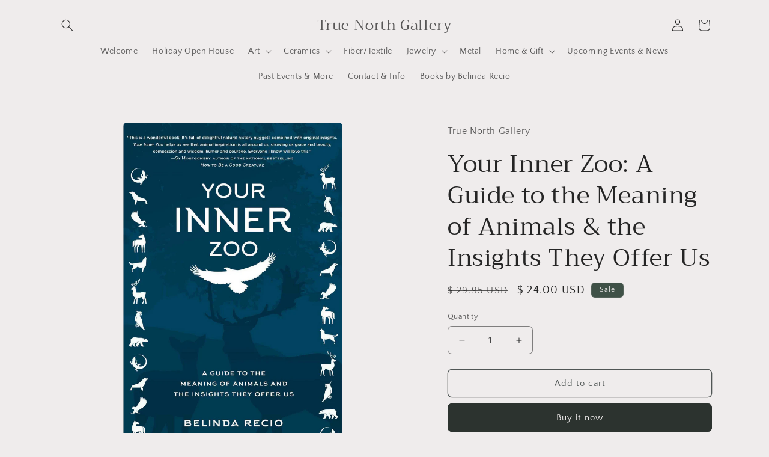

--- FILE ---
content_type: text/html; charset=utf-8
request_url: https://truenorthgallery.net/products/your-inner-zoo
body_size: 34224
content:
<!doctype html>
<html class="no-js" lang="en">
  <head>
    <meta charset="utf-8">
    <meta http-equiv="X-UA-Compatible" content="IE=edge">
    <meta name="viewport" content="width=device-width,initial-scale=1">
    <meta name="theme-color" content="">
    <link rel="canonical" href="https://truenorthgallery.net/products/your-inner-zoo"><link rel="preconnect" href="https://fonts.shopifycdn.com" crossorigin><title>
      Your Inner Zoo: A Guide to the Meaning of Animals &amp; the Insights They 
 &ndash; True North Gallery</title>

    
      <meta name="description" content="How can animals—through their natural and cultural histories—offer us ideas that could help us better understand ourselves, navigate a relationship, or change an aspect of our lives? Do the animals that we admire or fear reveal something about us? What about the animals who appear in our dreams, visions, and creative i">
    

    

<meta property="og:site_name" content="True North Gallery">
<meta property="og:url" content="https://truenorthgallery.net/products/your-inner-zoo">
<meta property="og:title" content="Your Inner Zoo: A Guide to the Meaning of Animals &amp; the Insights They ">
<meta property="og:type" content="product">
<meta property="og:description" content="How can animals—through their natural and cultural histories—offer us ideas that could help us better understand ourselves, navigate a relationship, or change an aspect of our lives? Do the animals that we admire or fear reveal something about us? What about the animals who appear in our dreams, visions, and creative i"><meta property="og:image" content="http://truenorthgallery.net/cdn/shop/products/ScreenShot2022-04-04at2.36.07PM.png?v=1649097630">
  <meta property="og:image:secure_url" content="https://truenorthgallery.net/cdn/shop/products/ScreenShot2022-04-04at2.36.07PM.png?v=1649097630">
  <meta property="og:image:width" content="988">
  <meta property="og:image:height" content="1488"><meta property="og:price:amount" content="24.00">
  <meta property="og:price:currency" content="USD"><meta name="twitter:card" content="summary_large_image">
<meta name="twitter:title" content="Your Inner Zoo: A Guide to the Meaning of Animals &amp; the Insights They ">
<meta name="twitter:description" content="How can animals—through their natural and cultural histories—offer us ideas that could help us better understand ourselves, navigate a relationship, or change an aspect of our lives? Do the animals that we admire or fear reveal something about us? What about the animals who appear in our dreams, visions, and creative i">


    <script src="//truenorthgallery.net/cdn/shop/t/12/assets/constants.js?v=58251544750838685771690939535" defer="defer"></script>
    <script src="//truenorthgallery.net/cdn/shop/t/12/assets/pubsub.js?v=158357773527763999511690939536" defer="defer"></script>
    <script src="//truenorthgallery.net/cdn/shop/t/12/assets/global.js?v=54939145903281508041690939535" defer="defer"></script><script src="//truenorthgallery.net/cdn/shop/t/12/assets/animations.js?v=88693664871331136111690939534" defer="defer"></script><script>window.performance && window.performance.mark && window.performance.mark('shopify.content_for_header.start');</script><meta id="shopify-digital-wallet" name="shopify-digital-wallet" content="/11237060/digital_wallets/dialog">
<meta name="shopify-checkout-api-token" content="904d29eaab00a99543b52122333d412d">
<meta id="in-context-paypal-metadata" data-shop-id="11237060" data-venmo-supported="false" data-environment="production" data-locale="en_US" data-paypal-v4="true" data-currency="USD">
<link rel="alternate" type="application/json+oembed" href="https://truenorthgallery.net/products/your-inner-zoo.oembed">
<script async="async" src="/checkouts/internal/preloads.js?locale=en-US"></script>
<link rel="preconnect" href="https://shop.app" crossorigin="anonymous">
<script async="async" src="https://shop.app/checkouts/internal/preloads.js?locale=en-US&shop_id=11237060" crossorigin="anonymous"></script>
<script id="shopify-features" type="application/json">{"accessToken":"904d29eaab00a99543b52122333d412d","betas":["rich-media-storefront-analytics"],"domain":"truenorthgallery.net","predictiveSearch":true,"shopId":11237060,"locale":"en"}</script>
<script>var Shopify = Shopify || {};
Shopify.shop = "true-north-gallery.myshopify.com";
Shopify.locale = "en";
Shopify.currency = {"active":"USD","rate":"1.0"};
Shopify.country = "US";
Shopify.theme = {"name":"Updated copy of Craft","id":124805120065,"schema_name":"Craft","schema_version":"11.0.0","theme_store_id":1368,"role":"main"};
Shopify.theme.handle = "null";
Shopify.theme.style = {"id":null,"handle":null};
Shopify.cdnHost = "truenorthgallery.net/cdn";
Shopify.routes = Shopify.routes || {};
Shopify.routes.root = "/";</script>
<script type="module">!function(o){(o.Shopify=o.Shopify||{}).modules=!0}(window);</script>
<script>!function(o){function n(){var o=[];function n(){o.push(Array.prototype.slice.apply(arguments))}return n.q=o,n}var t=o.Shopify=o.Shopify||{};t.loadFeatures=n(),t.autoloadFeatures=n()}(window);</script>
<script>
  window.ShopifyPay = window.ShopifyPay || {};
  window.ShopifyPay.apiHost = "shop.app\/pay";
  window.ShopifyPay.redirectState = null;
</script>
<script id="shop-js-analytics" type="application/json">{"pageType":"product"}</script>
<script defer="defer" async type="module" src="//truenorthgallery.net/cdn/shopifycloud/shop-js/modules/v2/client.init-shop-cart-sync_BT-GjEfc.en.esm.js"></script>
<script defer="defer" async type="module" src="//truenorthgallery.net/cdn/shopifycloud/shop-js/modules/v2/chunk.common_D58fp_Oc.esm.js"></script>
<script defer="defer" async type="module" src="//truenorthgallery.net/cdn/shopifycloud/shop-js/modules/v2/chunk.modal_xMitdFEc.esm.js"></script>
<script type="module">
  await import("//truenorthgallery.net/cdn/shopifycloud/shop-js/modules/v2/client.init-shop-cart-sync_BT-GjEfc.en.esm.js");
await import("//truenorthgallery.net/cdn/shopifycloud/shop-js/modules/v2/chunk.common_D58fp_Oc.esm.js");
await import("//truenorthgallery.net/cdn/shopifycloud/shop-js/modules/v2/chunk.modal_xMitdFEc.esm.js");

  window.Shopify.SignInWithShop?.initShopCartSync?.({"fedCMEnabled":true,"windoidEnabled":true});

</script>
<script>
  window.Shopify = window.Shopify || {};
  if (!window.Shopify.featureAssets) window.Shopify.featureAssets = {};
  window.Shopify.featureAssets['shop-js'] = {"shop-cart-sync":["modules/v2/client.shop-cart-sync_DZOKe7Ll.en.esm.js","modules/v2/chunk.common_D58fp_Oc.esm.js","modules/v2/chunk.modal_xMitdFEc.esm.js"],"init-fed-cm":["modules/v2/client.init-fed-cm_B6oLuCjv.en.esm.js","modules/v2/chunk.common_D58fp_Oc.esm.js","modules/v2/chunk.modal_xMitdFEc.esm.js"],"shop-cash-offers":["modules/v2/client.shop-cash-offers_D2sdYoxE.en.esm.js","modules/v2/chunk.common_D58fp_Oc.esm.js","modules/v2/chunk.modal_xMitdFEc.esm.js"],"shop-login-button":["modules/v2/client.shop-login-button_QeVjl5Y3.en.esm.js","modules/v2/chunk.common_D58fp_Oc.esm.js","modules/v2/chunk.modal_xMitdFEc.esm.js"],"pay-button":["modules/v2/client.pay-button_DXTOsIq6.en.esm.js","modules/v2/chunk.common_D58fp_Oc.esm.js","modules/v2/chunk.modal_xMitdFEc.esm.js"],"shop-button":["modules/v2/client.shop-button_DQZHx9pm.en.esm.js","modules/v2/chunk.common_D58fp_Oc.esm.js","modules/v2/chunk.modal_xMitdFEc.esm.js"],"avatar":["modules/v2/client.avatar_BTnouDA3.en.esm.js"],"init-windoid":["modules/v2/client.init-windoid_CR1B-cfM.en.esm.js","modules/v2/chunk.common_D58fp_Oc.esm.js","modules/v2/chunk.modal_xMitdFEc.esm.js"],"init-shop-for-new-customer-accounts":["modules/v2/client.init-shop-for-new-customer-accounts_C_vY_xzh.en.esm.js","modules/v2/client.shop-login-button_QeVjl5Y3.en.esm.js","modules/v2/chunk.common_D58fp_Oc.esm.js","modules/v2/chunk.modal_xMitdFEc.esm.js"],"init-shop-email-lookup-coordinator":["modules/v2/client.init-shop-email-lookup-coordinator_BI7n9ZSv.en.esm.js","modules/v2/chunk.common_D58fp_Oc.esm.js","modules/v2/chunk.modal_xMitdFEc.esm.js"],"init-shop-cart-sync":["modules/v2/client.init-shop-cart-sync_BT-GjEfc.en.esm.js","modules/v2/chunk.common_D58fp_Oc.esm.js","modules/v2/chunk.modal_xMitdFEc.esm.js"],"shop-toast-manager":["modules/v2/client.shop-toast-manager_DiYdP3xc.en.esm.js","modules/v2/chunk.common_D58fp_Oc.esm.js","modules/v2/chunk.modal_xMitdFEc.esm.js"],"init-customer-accounts":["modules/v2/client.init-customer-accounts_D9ZNqS-Q.en.esm.js","modules/v2/client.shop-login-button_QeVjl5Y3.en.esm.js","modules/v2/chunk.common_D58fp_Oc.esm.js","modules/v2/chunk.modal_xMitdFEc.esm.js"],"init-customer-accounts-sign-up":["modules/v2/client.init-customer-accounts-sign-up_iGw4briv.en.esm.js","modules/v2/client.shop-login-button_QeVjl5Y3.en.esm.js","modules/v2/chunk.common_D58fp_Oc.esm.js","modules/v2/chunk.modal_xMitdFEc.esm.js"],"shop-follow-button":["modules/v2/client.shop-follow-button_CqMgW2wH.en.esm.js","modules/v2/chunk.common_D58fp_Oc.esm.js","modules/v2/chunk.modal_xMitdFEc.esm.js"],"checkout-modal":["modules/v2/client.checkout-modal_xHeaAweL.en.esm.js","modules/v2/chunk.common_D58fp_Oc.esm.js","modules/v2/chunk.modal_xMitdFEc.esm.js"],"shop-login":["modules/v2/client.shop-login_D91U-Q7h.en.esm.js","modules/v2/chunk.common_D58fp_Oc.esm.js","modules/v2/chunk.modal_xMitdFEc.esm.js"],"lead-capture":["modules/v2/client.lead-capture_BJmE1dJe.en.esm.js","modules/v2/chunk.common_D58fp_Oc.esm.js","modules/v2/chunk.modal_xMitdFEc.esm.js"],"payment-terms":["modules/v2/client.payment-terms_Ci9AEqFq.en.esm.js","modules/v2/chunk.common_D58fp_Oc.esm.js","modules/v2/chunk.modal_xMitdFEc.esm.js"]};
</script>
<script id="__st">var __st={"a":11237060,"offset":-18000,"reqid":"e8b4f5fb-61d8-4a6c-887e-27c5938e74d4-1769217415","pageurl":"truenorthgallery.net\/products\/your-inner-zoo","u":"a6c6544e95a6","p":"product","rtyp":"product","rid":6778046775361};</script>
<script>window.ShopifyPaypalV4VisibilityTracking = true;</script>
<script id="captcha-bootstrap">!function(){'use strict';const t='contact',e='account',n='new_comment',o=[[t,t],['blogs',n],['comments',n],[t,'customer']],c=[[e,'customer_login'],[e,'guest_login'],[e,'recover_customer_password'],[e,'create_customer']],r=t=>t.map((([t,e])=>`form[action*='/${t}']:not([data-nocaptcha='true']) input[name='form_type'][value='${e}']`)).join(','),a=t=>()=>t?[...document.querySelectorAll(t)].map((t=>t.form)):[];function s(){const t=[...o],e=r(t);return a(e)}const i='password',u='form_key',d=['recaptcha-v3-token','g-recaptcha-response','h-captcha-response',i],f=()=>{try{return window.sessionStorage}catch{return}},m='__shopify_v',_=t=>t.elements[u];function p(t,e,n=!1){try{const o=window.sessionStorage,c=JSON.parse(o.getItem(e)),{data:r}=function(t){const{data:e,action:n}=t;return t[m]||n?{data:e,action:n}:{data:t,action:n}}(c);for(const[e,n]of Object.entries(r))t.elements[e]&&(t.elements[e].value=n);n&&o.removeItem(e)}catch(o){console.error('form repopulation failed',{error:o})}}const l='form_type',E='cptcha';function T(t){t.dataset[E]=!0}const w=window,h=w.document,L='Shopify',v='ce_forms',y='captcha';let A=!1;((t,e)=>{const n=(g='f06e6c50-85a8-45c8-87d0-21a2b65856fe',I='https://cdn.shopify.com/shopifycloud/storefront-forms-hcaptcha/ce_storefront_forms_captcha_hcaptcha.v1.5.2.iife.js',D={infoText:'Protected by hCaptcha',privacyText:'Privacy',termsText:'Terms'},(t,e,n)=>{const o=w[L][v],c=o.bindForm;if(c)return c(t,g,e,D).then(n);var r;o.q.push([[t,g,e,D],n]),r=I,A||(h.body.append(Object.assign(h.createElement('script'),{id:'captcha-provider',async:!0,src:r})),A=!0)});var g,I,D;w[L]=w[L]||{},w[L][v]=w[L][v]||{},w[L][v].q=[],w[L][y]=w[L][y]||{},w[L][y].protect=function(t,e){n(t,void 0,e),T(t)},Object.freeze(w[L][y]),function(t,e,n,w,h,L){const[v,y,A,g]=function(t,e,n){const i=e?o:[],u=t?c:[],d=[...i,...u],f=r(d),m=r(i),_=r(d.filter((([t,e])=>n.includes(e))));return[a(f),a(m),a(_),s()]}(w,h,L),I=t=>{const e=t.target;return e instanceof HTMLFormElement?e:e&&e.form},D=t=>v().includes(t);t.addEventListener('submit',(t=>{const e=I(t);if(!e)return;const n=D(e)&&!e.dataset.hcaptchaBound&&!e.dataset.recaptchaBound,o=_(e),c=g().includes(e)&&(!o||!o.value);(n||c)&&t.preventDefault(),c&&!n&&(function(t){try{if(!f())return;!function(t){const e=f();if(!e)return;const n=_(t);if(!n)return;const o=n.value;o&&e.removeItem(o)}(t);const e=Array.from(Array(32),(()=>Math.random().toString(36)[2])).join('');!function(t,e){_(t)||t.append(Object.assign(document.createElement('input'),{type:'hidden',name:u})),t.elements[u].value=e}(t,e),function(t,e){const n=f();if(!n)return;const o=[...t.querySelectorAll(`input[type='${i}']`)].map((({name:t})=>t)),c=[...d,...o],r={};for(const[a,s]of new FormData(t).entries())c.includes(a)||(r[a]=s);n.setItem(e,JSON.stringify({[m]:1,action:t.action,data:r}))}(t,e)}catch(e){console.error('failed to persist form',e)}}(e),e.submit())}));const S=(t,e)=>{t&&!t.dataset[E]&&(n(t,e.some((e=>e===t))),T(t))};for(const o of['focusin','change'])t.addEventListener(o,(t=>{const e=I(t);D(e)&&S(e,y())}));const B=e.get('form_key'),M=e.get(l),P=B&&M;t.addEventListener('DOMContentLoaded',(()=>{const t=y();if(P)for(const e of t)e.elements[l].value===M&&p(e,B);[...new Set([...A(),...v().filter((t=>'true'===t.dataset.shopifyCaptcha))])].forEach((e=>S(e,t)))}))}(h,new URLSearchParams(w.location.search),n,t,e,['guest_login'])})(!0,!0)}();</script>
<script integrity="sha256-4kQ18oKyAcykRKYeNunJcIwy7WH5gtpwJnB7kiuLZ1E=" data-source-attribution="shopify.loadfeatures" defer="defer" src="//truenorthgallery.net/cdn/shopifycloud/storefront/assets/storefront/load_feature-a0a9edcb.js" crossorigin="anonymous"></script>
<script crossorigin="anonymous" defer="defer" src="//truenorthgallery.net/cdn/shopifycloud/storefront/assets/shopify_pay/storefront-65b4c6d7.js?v=20250812"></script>
<script data-source-attribution="shopify.dynamic_checkout.dynamic.init">var Shopify=Shopify||{};Shopify.PaymentButton=Shopify.PaymentButton||{isStorefrontPortableWallets:!0,init:function(){window.Shopify.PaymentButton.init=function(){};var t=document.createElement("script");t.src="https://truenorthgallery.net/cdn/shopifycloud/portable-wallets/latest/portable-wallets.en.js",t.type="module",document.head.appendChild(t)}};
</script>
<script data-source-attribution="shopify.dynamic_checkout.buyer_consent">
  function portableWalletsHideBuyerConsent(e){var t=document.getElementById("shopify-buyer-consent"),n=document.getElementById("shopify-subscription-policy-button");t&&n&&(t.classList.add("hidden"),t.setAttribute("aria-hidden","true"),n.removeEventListener("click",e))}function portableWalletsShowBuyerConsent(e){var t=document.getElementById("shopify-buyer-consent"),n=document.getElementById("shopify-subscription-policy-button");t&&n&&(t.classList.remove("hidden"),t.removeAttribute("aria-hidden"),n.addEventListener("click",e))}window.Shopify?.PaymentButton&&(window.Shopify.PaymentButton.hideBuyerConsent=portableWalletsHideBuyerConsent,window.Shopify.PaymentButton.showBuyerConsent=portableWalletsShowBuyerConsent);
</script>
<script>
  function portableWalletsCleanup(e){e&&e.src&&console.error("Failed to load portable wallets script "+e.src);var t=document.querySelectorAll("shopify-accelerated-checkout .shopify-payment-button__skeleton, shopify-accelerated-checkout-cart .wallet-cart-button__skeleton"),e=document.getElementById("shopify-buyer-consent");for(let e=0;e<t.length;e++)t[e].remove();e&&e.remove()}function portableWalletsNotLoadedAsModule(e){e instanceof ErrorEvent&&"string"==typeof e.message&&e.message.includes("import.meta")&&"string"==typeof e.filename&&e.filename.includes("portable-wallets")&&(window.removeEventListener("error",portableWalletsNotLoadedAsModule),window.Shopify.PaymentButton.failedToLoad=e,"loading"===document.readyState?document.addEventListener("DOMContentLoaded",window.Shopify.PaymentButton.init):window.Shopify.PaymentButton.init())}window.addEventListener("error",portableWalletsNotLoadedAsModule);
</script>

<script type="module" src="https://truenorthgallery.net/cdn/shopifycloud/portable-wallets/latest/portable-wallets.en.js" onError="portableWalletsCleanup(this)" crossorigin="anonymous"></script>
<script nomodule>
  document.addEventListener("DOMContentLoaded", portableWalletsCleanup);
</script>

<link id="shopify-accelerated-checkout-styles" rel="stylesheet" media="screen" href="https://truenorthgallery.net/cdn/shopifycloud/portable-wallets/latest/accelerated-checkout-backwards-compat.css" crossorigin="anonymous">
<style id="shopify-accelerated-checkout-cart">
        #shopify-buyer-consent {
  margin-top: 1em;
  display: inline-block;
  width: 100%;
}

#shopify-buyer-consent.hidden {
  display: none;
}

#shopify-subscription-policy-button {
  background: none;
  border: none;
  padding: 0;
  text-decoration: underline;
  font-size: inherit;
  cursor: pointer;
}

#shopify-subscription-policy-button::before {
  box-shadow: none;
}

      </style>
<script id="sections-script" data-sections="header" defer="defer" src="//truenorthgallery.net/cdn/shop/t/12/compiled_assets/scripts.js?v=224"></script>
<script>window.performance && window.performance.mark && window.performance.mark('shopify.content_for_header.end');</script>


    <style data-shopify>
      @font-face {
  font-family: "Quattrocento Sans";
  font-weight: 400;
  font-style: normal;
  font-display: swap;
  src: url("//truenorthgallery.net/cdn/fonts/quattrocento_sans/quattrocentosans_n4.ce5e9bf514e68f53bdd875976847cf755c702eaa.woff2") format("woff2"),
       url("//truenorthgallery.net/cdn/fonts/quattrocento_sans/quattrocentosans_n4.44bbfb57d228eb8bb083d1f98e7d96e16137abce.woff") format("woff");
}

      @font-face {
  font-family: "Quattrocento Sans";
  font-weight: 700;
  font-style: normal;
  font-display: swap;
  src: url("//truenorthgallery.net/cdn/fonts/quattrocento_sans/quattrocentosans_n7.bdda9092621b2e3b4284b12e8f0c092969b176c1.woff2") format("woff2"),
       url("//truenorthgallery.net/cdn/fonts/quattrocento_sans/quattrocentosans_n7.3f8ab2a91343269966c4aa4831bcd588e7ce07b9.woff") format("woff");
}

      @font-face {
  font-family: "Quattrocento Sans";
  font-weight: 400;
  font-style: italic;
  font-display: swap;
  src: url("//truenorthgallery.net/cdn/fonts/quattrocento_sans/quattrocentosans_i4.4f70b1e78f59fa1468e3436ab863ff0bf71e71bb.woff2") format("woff2"),
       url("//truenorthgallery.net/cdn/fonts/quattrocento_sans/quattrocentosans_i4.b695efef5d957af404945574b7239740f79b899f.woff") format("woff");
}

      @font-face {
  font-family: "Quattrocento Sans";
  font-weight: 700;
  font-style: italic;
  font-display: swap;
  src: url("//truenorthgallery.net/cdn/fonts/quattrocento_sans/quattrocentosans_i7.49d754c8032546c24062cf385f8660abbb11ef1e.woff2") format("woff2"),
       url("//truenorthgallery.net/cdn/fonts/quattrocento_sans/quattrocentosans_i7.567b0b818999022d5a9ccb99542d8ff8cdb497df.woff") format("woff");
}

      @font-face {
  font-family: Trirong;
  font-weight: 400;
  font-style: normal;
  font-display: swap;
  src: url("//truenorthgallery.net/cdn/fonts/trirong/trirong_n4.46b40419aaa69bf77077c3108d75dad5a0318d4b.woff2") format("woff2"),
       url("//truenorthgallery.net/cdn/fonts/trirong/trirong_n4.97753898e63cd7e164ad614681eba2c7fe577190.woff") format("woff");
}


      
        :root,
        .color-background-1 {
          --color-background: 239,236,236;
        
          --gradient-background: #EFECEC;
        
        --color-foreground: 37,37,37;
        --color-shadow: 37,37,37;
        --color-button: 44,51,47;
        --color-button-text: 239,236,236;
        --color-secondary-button: 239,236,236;
        --color-secondary-button-text: 80,86,85;
        --color-link: 80,86,85;
        --color-badge-foreground: 37,37,37;
        --color-badge-background: 239,236,236;
        --color-badge-border: 37,37,37;
        --payment-terms-background-color: rgb(239 236 236);
      }
      
        
        .color-background-2 {
          --color-background: 255,255,255;
        
          --gradient-background: #FFFFFF;
        
        --color-foreground: 37,37,37;
        --color-shadow: 37,37,37;
        --color-button: 37,37,37;
        --color-button-text: 255,255,255;
        --color-secondary-button: 255,255,255;
        --color-secondary-button-text: 37,37,37;
        --color-link: 37,37,37;
        --color-badge-foreground: 37,37,37;
        --color-badge-background: 255,255,255;
        --color-badge-border: 37,37,37;
        --payment-terms-background-color: rgb(255 255 255);
      }
      
        
        .color-inverse {
          --color-background: 37,37,37;
        
          --gradient-background: #252525;
        
        --color-foreground: 239,236,236;
        --color-shadow: 37,37,37;
        --color-button: 239,236,236;
        --color-button-text: 37,37,37;
        --color-secondary-button: 37,37,37;
        --color-secondary-button-text: 239,236,236;
        --color-link: 239,236,236;
        --color-badge-foreground: 239,236,236;
        --color-badge-background: 37,37,37;
        --color-badge-border: 239,236,236;
        --payment-terms-background-color: rgb(37 37 37);
      }
      
        
        .color-accent-1 {
          --color-background: 44,51,47;
        
          --gradient-background: #2C332F;
        
        --color-foreground: 239,236,236;
        --color-shadow: 37,37,37;
        --color-button: 239,236,236;
        --color-button-text: 44,51,47;
        --color-secondary-button: 44,51,47;
        --color-secondary-button-text: 239,236,236;
        --color-link: 239,236,236;
        --color-badge-foreground: 239,236,236;
        --color-badge-background: 44,51,47;
        --color-badge-border: 239,236,236;
        --payment-terms-background-color: rgb(44 51 47);
      }
      
        
        .color-accent-2 {
          --color-background: 63,81,71;
        
          --gradient-background: #3F5147;
        
        --color-foreground: 239,236,236;
        --color-shadow: 37,37,37;
        --color-button: 239,236,236;
        --color-button-text: 63,81,71;
        --color-secondary-button: 63,81,71;
        --color-secondary-button-text: 239,236,236;
        --color-link: 239,236,236;
        --color-badge-foreground: 239,236,236;
        --color-badge-background: 63,81,71;
        --color-badge-border: 239,236,236;
        --payment-terms-background-color: rgb(63 81 71);
      }
      

      body, .color-background-1, .color-background-2, .color-inverse, .color-accent-1, .color-accent-2 {
        color: rgba(var(--color-foreground), 0.75);
        background-color: rgb(var(--color-background));
      }

      :root {
        --font-body-family: "Quattrocento Sans", sans-serif;
        --font-body-style: normal;
        --font-body-weight: 400;
        --font-body-weight-bold: 700;

        --font-heading-family: Trirong, serif;
        --font-heading-style: normal;
        --font-heading-weight: 400;

        --font-body-scale: 1.0;
        --font-heading-scale: 1.0;

        --media-padding: px;
        --media-border-opacity: 0.1;
        --media-border-width: 0px;
        --media-radius: 6px;
        --media-shadow-opacity: 0.0;
        --media-shadow-horizontal-offset: 0px;
        --media-shadow-vertical-offset: 4px;
        --media-shadow-blur-radius: 5px;
        --media-shadow-visible: 0;

        --page-width: 120rem;
        --page-width-margin: 0rem;

        --product-card-image-padding: 0.0rem;
        --product-card-corner-radius: 0.6rem;
        --product-card-text-alignment: left;
        --product-card-border-width: 0.1rem;
        --product-card-border-opacity: 0.1;
        --product-card-shadow-opacity: 0.0;
        --product-card-shadow-visible: 0;
        --product-card-shadow-horizontal-offset: 0.0rem;
        --product-card-shadow-vertical-offset: 0.4rem;
        --product-card-shadow-blur-radius: 0.5rem;

        --collection-card-image-padding: 0.0rem;
        --collection-card-corner-radius: 0.6rem;
        --collection-card-text-alignment: left;
        --collection-card-border-width: 0.1rem;
        --collection-card-border-opacity: 0.1;
        --collection-card-shadow-opacity: 0.0;
        --collection-card-shadow-visible: 0;
        --collection-card-shadow-horizontal-offset: 0.0rem;
        --collection-card-shadow-vertical-offset: 0.4rem;
        --collection-card-shadow-blur-radius: 0.5rem;

        --blog-card-image-padding: 0.0rem;
        --blog-card-corner-radius: 0.6rem;
        --blog-card-text-alignment: left;
        --blog-card-border-width: 0.1rem;
        --blog-card-border-opacity: 0.1;
        --blog-card-shadow-opacity: 0.0;
        --blog-card-shadow-visible: 0;
        --blog-card-shadow-horizontal-offset: 0.0rem;
        --blog-card-shadow-vertical-offset: 0.4rem;
        --blog-card-shadow-blur-radius: 0.5rem;

        --badge-corner-radius: 0.6rem;

        --popup-border-width: 1px;
        --popup-border-opacity: 0.5;
        --popup-corner-radius: 6px;
        --popup-shadow-opacity: 0.0;
        --popup-shadow-horizontal-offset: 0px;
        --popup-shadow-vertical-offset: 4px;
        --popup-shadow-blur-radius: 5px;

        --drawer-border-width: 1px;
        --drawer-border-opacity: 0.1;
        --drawer-shadow-opacity: 0.0;
        --drawer-shadow-horizontal-offset: 0px;
        --drawer-shadow-vertical-offset: 4px;
        --drawer-shadow-blur-radius: 5px;

        --spacing-sections-desktop: 0px;
        --spacing-sections-mobile: 0px;

        --grid-desktop-vertical-spacing: 20px;
        --grid-desktop-horizontal-spacing: 20px;
        --grid-mobile-vertical-spacing: 10px;
        --grid-mobile-horizontal-spacing: 10px;

        --text-boxes-border-opacity: 0.1;
        --text-boxes-border-width: 0px;
        --text-boxes-radius: 6px;
        --text-boxes-shadow-opacity: 0.0;
        --text-boxes-shadow-visible: 0;
        --text-boxes-shadow-horizontal-offset: 0px;
        --text-boxes-shadow-vertical-offset: 4px;
        --text-boxes-shadow-blur-radius: 5px;

        --buttons-radius: 6px;
        --buttons-radius-outset: 7px;
        --buttons-border-width: 1px;
        --buttons-border-opacity: 1.0;
        --buttons-shadow-opacity: 0.0;
        --buttons-shadow-visible: 0;
        --buttons-shadow-horizontal-offset: 0px;
        --buttons-shadow-vertical-offset: 4px;
        --buttons-shadow-blur-radius: 5px;
        --buttons-border-offset: 0.3px;

        --inputs-radius: 6px;
        --inputs-border-width: 1px;
        --inputs-border-opacity: 0.55;
        --inputs-shadow-opacity: 0.0;
        --inputs-shadow-horizontal-offset: 0px;
        --inputs-margin-offset: 0px;
        --inputs-shadow-vertical-offset: 4px;
        --inputs-shadow-blur-radius: 5px;
        --inputs-radius-outset: 7px;

        --variant-pills-radius: 40px;
        --variant-pills-border-width: 1px;
        --variant-pills-border-opacity: 0.55;
        --variant-pills-shadow-opacity: 0.0;
        --variant-pills-shadow-horizontal-offset: 0px;
        --variant-pills-shadow-vertical-offset: 4px;
        --variant-pills-shadow-blur-radius: 5px;
      }

      *,
      *::before,
      *::after {
        box-sizing: inherit;
      }

      html {
        box-sizing: border-box;
        font-size: calc(var(--font-body-scale) * 62.5%);
        height: 100%;
      }

      body {
        display: grid;
        grid-template-rows: auto auto 1fr auto;
        grid-template-columns: 100%;
        min-height: 100%;
        margin: 0;
        font-size: 1.5rem;
        letter-spacing: 0.06rem;
        line-height: calc(1 + 0.8 / var(--font-body-scale));
        font-family: var(--font-body-family);
        font-style: var(--font-body-style);
        font-weight: var(--font-body-weight);
      }

      @media screen and (min-width: 750px) {
        body {
          font-size: 1.6rem;
        }
      }
    </style>

    <link href="//truenorthgallery.net/cdn/shop/t/12/assets/base.css?v=165191016556652226921690939534" rel="stylesheet" type="text/css" media="all" />
<link rel="preload" as="font" href="//truenorthgallery.net/cdn/fonts/quattrocento_sans/quattrocentosans_n4.ce5e9bf514e68f53bdd875976847cf755c702eaa.woff2" type="font/woff2" crossorigin><link rel="preload" as="font" href="//truenorthgallery.net/cdn/fonts/trirong/trirong_n4.46b40419aaa69bf77077c3108d75dad5a0318d4b.woff2" type="font/woff2" crossorigin><link
        rel="stylesheet"
        href="//truenorthgallery.net/cdn/shop/t/12/assets/component-predictive-search.css?v=118923337488134913561690939535"
        media="print"
        onload="this.media='all'"
      ><script>
      document.documentElement.className = document.documentElement.className.replace('no-js', 'js');
      if (Shopify.designMode) {
        document.documentElement.classList.add('shopify-design-mode');
      }
    </script>
  <link href="https://monorail-edge.shopifysvc.com" rel="dns-prefetch">
<script>(function(){if ("sendBeacon" in navigator && "performance" in window) {try {var session_token_from_headers = performance.getEntriesByType('navigation')[0].serverTiming.find(x => x.name == '_s').description;} catch {var session_token_from_headers = undefined;}var session_cookie_matches = document.cookie.match(/_shopify_s=([^;]*)/);var session_token_from_cookie = session_cookie_matches && session_cookie_matches.length === 2 ? session_cookie_matches[1] : "";var session_token = session_token_from_headers || session_token_from_cookie || "";function handle_abandonment_event(e) {var entries = performance.getEntries().filter(function(entry) {return /monorail-edge.shopifysvc.com/.test(entry.name);});if (!window.abandonment_tracked && entries.length === 0) {window.abandonment_tracked = true;var currentMs = Date.now();var navigation_start = performance.timing.navigationStart;var payload = {shop_id: 11237060,url: window.location.href,navigation_start,duration: currentMs - navigation_start,session_token,page_type: "product"};window.navigator.sendBeacon("https://monorail-edge.shopifysvc.com/v1/produce", JSON.stringify({schema_id: "online_store_buyer_site_abandonment/1.1",payload: payload,metadata: {event_created_at_ms: currentMs,event_sent_at_ms: currentMs}}));}}window.addEventListener('pagehide', handle_abandonment_event);}}());</script>
<script id="web-pixels-manager-setup">(function e(e,d,r,n,o){if(void 0===o&&(o={}),!Boolean(null===(a=null===(i=window.Shopify)||void 0===i?void 0:i.analytics)||void 0===a?void 0:a.replayQueue)){var i,a;window.Shopify=window.Shopify||{};var t=window.Shopify;t.analytics=t.analytics||{};var s=t.analytics;s.replayQueue=[],s.publish=function(e,d,r){return s.replayQueue.push([e,d,r]),!0};try{self.performance.mark("wpm:start")}catch(e){}var l=function(){var e={modern:/Edge?\/(1{2}[4-9]|1[2-9]\d|[2-9]\d{2}|\d{4,})\.\d+(\.\d+|)|Firefox\/(1{2}[4-9]|1[2-9]\d|[2-9]\d{2}|\d{4,})\.\d+(\.\d+|)|Chrom(ium|e)\/(9{2}|\d{3,})\.\d+(\.\d+|)|(Maci|X1{2}).+ Version\/(15\.\d+|(1[6-9]|[2-9]\d|\d{3,})\.\d+)([,.]\d+|)( \(\w+\)|)( Mobile\/\w+|) Safari\/|Chrome.+OPR\/(9{2}|\d{3,})\.\d+\.\d+|(CPU[ +]OS|iPhone[ +]OS|CPU[ +]iPhone|CPU IPhone OS|CPU iPad OS)[ +]+(15[._]\d+|(1[6-9]|[2-9]\d|\d{3,})[._]\d+)([._]\d+|)|Android:?[ /-](13[3-9]|1[4-9]\d|[2-9]\d{2}|\d{4,})(\.\d+|)(\.\d+|)|Android.+Firefox\/(13[5-9]|1[4-9]\d|[2-9]\d{2}|\d{4,})\.\d+(\.\d+|)|Android.+Chrom(ium|e)\/(13[3-9]|1[4-9]\d|[2-9]\d{2}|\d{4,})\.\d+(\.\d+|)|SamsungBrowser\/([2-9]\d|\d{3,})\.\d+/,legacy:/Edge?\/(1[6-9]|[2-9]\d|\d{3,})\.\d+(\.\d+|)|Firefox\/(5[4-9]|[6-9]\d|\d{3,})\.\d+(\.\d+|)|Chrom(ium|e)\/(5[1-9]|[6-9]\d|\d{3,})\.\d+(\.\d+|)([\d.]+$|.*Safari\/(?![\d.]+ Edge\/[\d.]+$))|(Maci|X1{2}).+ Version\/(10\.\d+|(1[1-9]|[2-9]\d|\d{3,})\.\d+)([,.]\d+|)( \(\w+\)|)( Mobile\/\w+|) Safari\/|Chrome.+OPR\/(3[89]|[4-9]\d|\d{3,})\.\d+\.\d+|(CPU[ +]OS|iPhone[ +]OS|CPU[ +]iPhone|CPU IPhone OS|CPU iPad OS)[ +]+(10[._]\d+|(1[1-9]|[2-9]\d|\d{3,})[._]\d+)([._]\d+|)|Android:?[ /-](13[3-9]|1[4-9]\d|[2-9]\d{2}|\d{4,})(\.\d+|)(\.\d+|)|Mobile Safari.+OPR\/([89]\d|\d{3,})\.\d+\.\d+|Android.+Firefox\/(13[5-9]|1[4-9]\d|[2-9]\d{2}|\d{4,})\.\d+(\.\d+|)|Android.+Chrom(ium|e)\/(13[3-9]|1[4-9]\d|[2-9]\d{2}|\d{4,})\.\d+(\.\d+|)|Android.+(UC? ?Browser|UCWEB|U3)[ /]?(15\.([5-9]|\d{2,})|(1[6-9]|[2-9]\d|\d{3,})\.\d+)\.\d+|SamsungBrowser\/(5\.\d+|([6-9]|\d{2,})\.\d+)|Android.+MQ{2}Browser\/(14(\.(9|\d{2,})|)|(1[5-9]|[2-9]\d|\d{3,})(\.\d+|))(\.\d+|)|K[Aa][Ii]OS\/(3\.\d+|([4-9]|\d{2,})\.\d+)(\.\d+|)/},d=e.modern,r=e.legacy,n=navigator.userAgent;return n.match(d)?"modern":n.match(r)?"legacy":"unknown"}(),u="modern"===l?"modern":"legacy",c=(null!=n?n:{modern:"",legacy:""})[u],f=function(e){return[e.baseUrl,"/wpm","/b",e.hashVersion,"modern"===e.buildTarget?"m":"l",".js"].join("")}({baseUrl:d,hashVersion:r,buildTarget:u}),m=function(e){var d=e.version,r=e.bundleTarget,n=e.surface,o=e.pageUrl,i=e.monorailEndpoint;return{emit:function(e){var a=e.status,t=e.errorMsg,s=(new Date).getTime(),l=JSON.stringify({metadata:{event_sent_at_ms:s},events:[{schema_id:"web_pixels_manager_load/3.1",payload:{version:d,bundle_target:r,page_url:o,status:a,surface:n,error_msg:t},metadata:{event_created_at_ms:s}}]});if(!i)return console&&console.warn&&console.warn("[Web Pixels Manager] No Monorail endpoint provided, skipping logging."),!1;try{return self.navigator.sendBeacon.bind(self.navigator)(i,l)}catch(e){}var u=new XMLHttpRequest;try{return u.open("POST",i,!0),u.setRequestHeader("Content-Type","text/plain"),u.send(l),!0}catch(e){return console&&console.warn&&console.warn("[Web Pixels Manager] Got an unhandled error while logging to Monorail."),!1}}}}({version:r,bundleTarget:l,surface:e.surface,pageUrl:self.location.href,monorailEndpoint:e.monorailEndpoint});try{o.browserTarget=l,function(e){var d=e.src,r=e.async,n=void 0===r||r,o=e.onload,i=e.onerror,a=e.sri,t=e.scriptDataAttributes,s=void 0===t?{}:t,l=document.createElement("script"),u=document.querySelector("head"),c=document.querySelector("body");if(l.async=n,l.src=d,a&&(l.integrity=a,l.crossOrigin="anonymous"),s)for(var f in s)if(Object.prototype.hasOwnProperty.call(s,f))try{l.dataset[f]=s[f]}catch(e){}if(o&&l.addEventListener("load",o),i&&l.addEventListener("error",i),u)u.appendChild(l);else{if(!c)throw new Error("Did not find a head or body element to append the script");c.appendChild(l)}}({src:f,async:!0,onload:function(){if(!function(){var e,d;return Boolean(null===(d=null===(e=window.Shopify)||void 0===e?void 0:e.analytics)||void 0===d?void 0:d.initialized)}()){var d=window.webPixelsManager.init(e)||void 0;if(d){var r=window.Shopify.analytics;r.replayQueue.forEach((function(e){var r=e[0],n=e[1],o=e[2];d.publishCustomEvent(r,n,o)})),r.replayQueue=[],r.publish=d.publishCustomEvent,r.visitor=d.visitor,r.initialized=!0}}},onerror:function(){return m.emit({status:"failed",errorMsg:"".concat(f," has failed to load")})},sri:function(e){var d=/^sha384-[A-Za-z0-9+/=]+$/;return"string"==typeof e&&d.test(e)}(c)?c:"",scriptDataAttributes:o}),m.emit({status:"loading"})}catch(e){m.emit({status:"failed",errorMsg:(null==e?void 0:e.message)||"Unknown error"})}}})({shopId: 11237060,storefrontBaseUrl: "https://truenorthgallery.net",extensionsBaseUrl: "https://extensions.shopifycdn.com/cdn/shopifycloud/web-pixels-manager",monorailEndpoint: "https://monorail-edge.shopifysvc.com/unstable/produce_batch",surface: "storefront-renderer",enabledBetaFlags: ["2dca8a86"],webPixelsConfigList: [{"id":"shopify-app-pixel","configuration":"{}","eventPayloadVersion":"v1","runtimeContext":"STRICT","scriptVersion":"0450","apiClientId":"shopify-pixel","type":"APP","privacyPurposes":["ANALYTICS","MARKETING"]},{"id":"shopify-custom-pixel","eventPayloadVersion":"v1","runtimeContext":"LAX","scriptVersion":"0450","apiClientId":"shopify-pixel","type":"CUSTOM","privacyPurposes":["ANALYTICS","MARKETING"]}],isMerchantRequest: false,initData: {"shop":{"name":"True North Gallery","paymentSettings":{"currencyCode":"USD"},"myshopifyDomain":"true-north-gallery.myshopify.com","countryCode":"US","storefrontUrl":"https:\/\/truenorthgallery.net"},"customer":null,"cart":null,"checkout":null,"productVariants":[{"price":{"amount":24.0,"currencyCode":"USD"},"product":{"title":"Your Inner Zoo: A Guide to the Meaning of Animals \u0026 the Insights They Offer Us","vendor":"True North Gallery","id":"6778046775361","untranslatedTitle":"Your Inner Zoo: A Guide to the Meaning of Animals \u0026 the Insights They Offer Us","url":"\/products\/your-inner-zoo","type":"Book"},"id":"39846738231361","image":{"src":"\/\/truenorthgallery.net\/cdn\/shop\/products\/ScreenShot2022-04-04at2.36.07PM.png?v=1649097630"},"sku":"","title":"Default Title","untranslatedTitle":"Default Title"}],"purchasingCompany":null},},"https://truenorthgallery.net/cdn","fcfee988w5aeb613cpc8e4bc33m6693e112",{"modern":"","legacy":""},{"shopId":"11237060","storefrontBaseUrl":"https:\/\/truenorthgallery.net","extensionBaseUrl":"https:\/\/extensions.shopifycdn.com\/cdn\/shopifycloud\/web-pixels-manager","surface":"storefront-renderer","enabledBetaFlags":"[\"2dca8a86\"]","isMerchantRequest":"false","hashVersion":"fcfee988w5aeb613cpc8e4bc33m6693e112","publish":"custom","events":"[[\"page_viewed\",{}],[\"product_viewed\",{\"productVariant\":{\"price\":{\"amount\":24.0,\"currencyCode\":\"USD\"},\"product\":{\"title\":\"Your Inner Zoo: A Guide to the Meaning of Animals \u0026 the Insights They Offer Us\",\"vendor\":\"True North Gallery\",\"id\":\"6778046775361\",\"untranslatedTitle\":\"Your Inner Zoo: A Guide to the Meaning of Animals \u0026 the Insights They Offer Us\",\"url\":\"\/products\/your-inner-zoo\",\"type\":\"Book\"},\"id\":\"39846738231361\",\"image\":{\"src\":\"\/\/truenorthgallery.net\/cdn\/shop\/products\/ScreenShot2022-04-04at2.36.07PM.png?v=1649097630\"},\"sku\":\"\",\"title\":\"Default Title\",\"untranslatedTitle\":\"Default Title\"}}]]"});</script><script>
  window.ShopifyAnalytics = window.ShopifyAnalytics || {};
  window.ShopifyAnalytics.meta = window.ShopifyAnalytics.meta || {};
  window.ShopifyAnalytics.meta.currency = 'USD';
  var meta = {"product":{"id":6778046775361,"gid":"gid:\/\/shopify\/Product\/6778046775361","vendor":"True North Gallery","type":"Book","handle":"your-inner-zoo","variants":[{"id":39846738231361,"price":2400,"name":"Your Inner Zoo: A Guide to the Meaning of Animals \u0026 the Insights They Offer Us","public_title":null,"sku":""}],"remote":false},"page":{"pageType":"product","resourceType":"product","resourceId":6778046775361,"requestId":"e8b4f5fb-61d8-4a6c-887e-27c5938e74d4-1769217415"}};
  for (var attr in meta) {
    window.ShopifyAnalytics.meta[attr] = meta[attr];
  }
</script>
<script class="analytics">
  (function () {
    var customDocumentWrite = function(content) {
      var jquery = null;

      if (window.jQuery) {
        jquery = window.jQuery;
      } else if (window.Checkout && window.Checkout.$) {
        jquery = window.Checkout.$;
      }

      if (jquery) {
        jquery('body').append(content);
      }
    };

    var hasLoggedConversion = function(token) {
      if (token) {
        return document.cookie.indexOf('loggedConversion=' + token) !== -1;
      }
      return false;
    }

    var setCookieIfConversion = function(token) {
      if (token) {
        var twoMonthsFromNow = new Date(Date.now());
        twoMonthsFromNow.setMonth(twoMonthsFromNow.getMonth() + 2);

        document.cookie = 'loggedConversion=' + token + '; expires=' + twoMonthsFromNow;
      }
    }

    var trekkie = window.ShopifyAnalytics.lib = window.trekkie = window.trekkie || [];
    if (trekkie.integrations) {
      return;
    }
    trekkie.methods = [
      'identify',
      'page',
      'ready',
      'track',
      'trackForm',
      'trackLink'
    ];
    trekkie.factory = function(method) {
      return function() {
        var args = Array.prototype.slice.call(arguments);
        args.unshift(method);
        trekkie.push(args);
        return trekkie;
      };
    };
    for (var i = 0; i < trekkie.methods.length; i++) {
      var key = trekkie.methods[i];
      trekkie[key] = trekkie.factory(key);
    }
    trekkie.load = function(config) {
      trekkie.config = config || {};
      trekkie.config.initialDocumentCookie = document.cookie;
      var first = document.getElementsByTagName('script')[0];
      var script = document.createElement('script');
      script.type = 'text/javascript';
      script.onerror = function(e) {
        var scriptFallback = document.createElement('script');
        scriptFallback.type = 'text/javascript';
        scriptFallback.onerror = function(error) {
                var Monorail = {
      produce: function produce(monorailDomain, schemaId, payload) {
        var currentMs = new Date().getTime();
        var event = {
          schema_id: schemaId,
          payload: payload,
          metadata: {
            event_created_at_ms: currentMs,
            event_sent_at_ms: currentMs
          }
        };
        return Monorail.sendRequest("https://" + monorailDomain + "/v1/produce", JSON.stringify(event));
      },
      sendRequest: function sendRequest(endpointUrl, payload) {
        // Try the sendBeacon API
        if (window && window.navigator && typeof window.navigator.sendBeacon === 'function' && typeof window.Blob === 'function' && !Monorail.isIos12()) {
          var blobData = new window.Blob([payload], {
            type: 'text/plain'
          });

          if (window.navigator.sendBeacon(endpointUrl, blobData)) {
            return true;
          } // sendBeacon was not successful

        } // XHR beacon

        var xhr = new XMLHttpRequest();

        try {
          xhr.open('POST', endpointUrl);
          xhr.setRequestHeader('Content-Type', 'text/plain');
          xhr.send(payload);
        } catch (e) {
          console.log(e);
        }

        return false;
      },
      isIos12: function isIos12() {
        return window.navigator.userAgent.lastIndexOf('iPhone; CPU iPhone OS 12_') !== -1 || window.navigator.userAgent.lastIndexOf('iPad; CPU OS 12_') !== -1;
      }
    };
    Monorail.produce('monorail-edge.shopifysvc.com',
      'trekkie_storefront_load_errors/1.1',
      {shop_id: 11237060,
      theme_id: 124805120065,
      app_name: "storefront",
      context_url: window.location.href,
      source_url: "//truenorthgallery.net/cdn/s/trekkie.storefront.8d95595f799fbf7e1d32231b9a28fd43b70c67d3.min.js"});

        };
        scriptFallback.async = true;
        scriptFallback.src = '//truenorthgallery.net/cdn/s/trekkie.storefront.8d95595f799fbf7e1d32231b9a28fd43b70c67d3.min.js';
        first.parentNode.insertBefore(scriptFallback, first);
      };
      script.async = true;
      script.src = '//truenorthgallery.net/cdn/s/trekkie.storefront.8d95595f799fbf7e1d32231b9a28fd43b70c67d3.min.js';
      first.parentNode.insertBefore(script, first);
    };
    trekkie.load(
      {"Trekkie":{"appName":"storefront","development":false,"defaultAttributes":{"shopId":11237060,"isMerchantRequest":null,"themeId":124805120065,"themeCityHash":"11035309894431775479","contentLanguage":"en","currency":"USD","eventMetadataId":"571c4fd3-d9e8-4ee1-8177-60b1a100e5e3"},"isServerSideCookieWritingEnabled":true,"monorailRegion":"shop_domain","enabledBetaFlags":["65f19447"]},"Session Attribution":{},"S2S":{"facebookCapiEnabled":false,"source":"trekkie-storefront-renderer","apiClientId":580111}}
    );

    var loaded = false;
    trekkie.ready(function() {
      if (loaded) return;
      loaded = true;

      window.ShopifyAnalytics.lib = window.trekkie;

      var originalDocumentWrite = document.write;
      document.write = customDocumentWrite;
      try { window.ShopifyAnalytics.merchantGoogleAnalytics.call(this); } catch(error) {};
      document.write = originalDocumentWrite;

      window.ShopifyAnalytics.lib.page(null,{"pageType":"product","resourceType":"product","resourceId":6778046775361,"requestId":"e8b4f5fb-61d8-4a6c-887e-27c5938e74d4-1769217415","shopifyEmitted":true});

      var match = window.location.pathname.match(/checkouts\/(.+)\/(thank_you|post_purchase)/)
      var token = match? match[1]: undefined;
      if (!hasLoggedConversion(token)) {
        setCookieIfConversion(token);
        window.ShopifyAnalytics.lib.track("Viewed Product",{"currency":"USD","variantId":39846738231361,"productId":6778046775361,"productGid":"gid:\/\/shopify\/Product\/6778046775361","name":"Your Inner Zoo: A Guide to the Meaning of Animals \u0026 the Insights They Offer Us","price":"24.00","sku":"","brand":"True North Gallery","variant":null,"category":"Book","nonInteraction":true,"remote":false},undefined,undefined,{"shopifyEmitted":true});
      window.ShopifyAnalytics.lib.track("monorail:\/\/trekkie_storefront_viewed_product\/1.1",{"currency":"USD","variantId":39846738231361,"productId":6778046775361,"productGid":"gid:\/\/shopify\/Product\/6778046775361","name":"Your Inner Zoo: A Guide to the Meaning of Animals \u0026 the Insights They Offer Us","price":"24.00","sku":"","brand":"True North Gallery","variant":null,"category":"Book","nonInteraction":true,"remote":false,"referer":"https:\/\/truenorthgallery.net\/products\/your-inner-zoo"});
      }
    });


        var eventsListenerScript = document.createElement('script');
        eventsListenerScript.async = true;
        eventsListenerScript.src = "//truenorthgallery.net/cdn/shopifycloud/storefront/assets/shop_events_listener-3da45d37.js";
        document.getElementsByTagName('head')[0].appendChild(eventsListenerScript);

})();</script>
<script
  defer
  src="https://truenorthgallery.net/cdn/shopifycloud/perf-kit/shopify-perf-kit-3.0.4.min.js"
  data-application="storefront-renderer"
  data-shop-id="11237060"
  data-render-region="gcp-us-central1"
  data-page-type="product"
  data-theme-instance-id="124805120065"
  data-theme-name="Craft"
  data-theme-version="11.0.0"
  data-monorail-region="shop_domain"
  data-resource-timing-sampling-rate="10"
  data-shs="true"
  data-shs-beacon="true"
  data-shs-export-with-fetch="true"
  data-shs-logs-sample-rate="1"
  data-shs-beacon-endpoint="https://truenorthgallery.net/api/collect"
></script>
</head>

  <body class="gradient animate--hover-default">
    <a class="skip-to-content-link button visually-hidden" href="#MainContent">
      Skip to content
    </a><!-- BEGIN sections: header-group -->
<div id="shopify-section-sections--14948222402625__header" class="shopify-section shopify-section-group-header-group section-header"><link rel="stylesheet" href="//truenorthgallery.net/cdn/shop/t/12/assets/component-list-menu.css?v=151968516119678728991690939535" media="print" onload="this.media='all'">
<link rel="stylesheet" href="//truenorthgallery.net/cdn/shop/t/12/assets/component-search.css?v=130382253973794904871690939535" media="print" onload="this.media='all'">
<link rel="stylesheet" href="//truenorthgallery.net/cdn/shop/t/12/assets/component-menu-drawer.css?v=31331429079022630271690939535" media="print" onload="this.media='all'">
<link rel="stylesheet" href="//truenorthgallery.net/cdn/shop/t/12/assets/component-cart-notification.css?v=54116361853792938221690939534" media="print" onload="this.media='all'">
<link rel="stylesheet" href="//truenorthgallery.net/cdn/shop/t/12/assets/component-cart-items.css?v=63185545252468242311690939534" media="print" onload="this.media='all'"><link rel="stylesheet" href="//truenorthgallery.net/cdn/shop/t/12/assets/component-price.css?v=70172745017360139101690939535" media="print" onload="this.media='all'">
  <link rel="stylesheet" href="//truenorthgallery.net/cdn/shop/t/12/assets/component-loading-overlay.css?v=58800470094666109841690939535" media="print" onload="this.media='all'"><link rel="stylesheet" href="//truenorthgallery.net/cdn/shop/t/12/assets/component-mega-menu.css?v=10110889665867715061690939535" media="print" onload="this.media='all'">
  <noscript><link href="//truenorthgallery.net/cdn/shop/t/12/assets/component-mega-menu.css?v=10110889665867715061690939535" rel="stylesheet" type="text/css" media="all" /></noscript><noscript><link href="//truenorthgallery.net/cdn/shop/t/12/assets/component-list-menu.css?v=151968516119678728991690939535" rel="stylesheet" type="text/css" media="all" /></noscript>
<noscript><link href="//truenorthgallery.net/cdn/shop/t/12/assets/component-search.css?v=130382253973794904871690939535" rel="stylesheet" type="text/css" media="all" /></noscript>
<noscript><link href="//truenorthgallery.net/cdn/shop/t/12/assets/component-menu-drawer.css?v=31331429079022630271690939535" rel="stylesheet" type="text/css" media="all" /></noscript>
<noscript><link href="//truenorthgallery.net/cdn/shop/t/12/assets/component-cart-notification.css?v=54116361853792938221690939534" rel="stylesheet" type="text/css" media="all" /></noscript>
<noscript><link href="//truenorthgallery.net/cdn/shop/t/12/assets/component-cart-items.css?v=63185545252468242311690939534" rel="stylesheet" type="text/css" media="all" /></noscript>

<style>
  header-drawer {
    justify-self: start;
    margin-left: -1.2rem;
  }@media screen and (min-width: 990px) {
      header-drawer {
        display: none;
      }
    }.menu-drawer-container {
    display: flex;
  }

  .list-menu {
    list-style: none;
    padding: 0;
    margin: 0;
  }

  .list-menu--inline {
    display: inline-flex;
    flex-wrap: wrap;
  }

  summary.list-menu__item {
    padding-right: 2.7rem;
  }

  .list-menu__item {
    display: flex;
    align-items: center;
    line-height: calc(1 + 0.3 / var(--font-body-scale));
  }

  .list-menu__item--link {
    text-decoration: none;
    padding-bottom: 1rem;
    padding-top: 1rem;
    line-height: calc(1 + 0.8 / var(--font-body-scale));
  }

  @media screen and (min-width: 750px) {
    .list-menu__item--link {
      padding-bottom: 0.5rem;
      padding-top: 0.5rem;
    }
  }
</style><style data-shopify>.header {
    padding: 10px 3rem 10px 3rem;
  }

  .section-header {
    position: sticky; /* This is for fixing a Safari z-index issue. PR #2147 */
    margin-bottom: 0px;
  }

  @media screen and (min-width: 750px) {
    .section-header {
      margin-bottom: 0px;
    }
  }

  @media screen and (min-width: 990px) {
    .header {
      padding-top: 20px;
      padding-bottom: 20px;
    }
  }</style><script src="//truenorthgallery.net/cdn/shop/t/12/assets/details-disclosure.js?v=13653116266235556501690939535" defer="defer"></script>
<script src="//truenorthgallery.net/cdn/shop/t/12/assets/details-modal.js?v=25581673532751508451690939535" defer="defer"></script>
<script src="//truenorthgallery.net/cdn/shop/t/12/assets/cart-notification.js?v=133508293167896966491690939534" defer="defer"></script>
<script src="//truenorthgallery.net/cdn/shop/t/12/assets/search-form.js?v=133129549252120666541690939536" defer="defer"></script><svg xmlns="http://www.w3.org/2000/svg" class="hidden">
  <symbol id="icon-search" viewbox="0 0 18 19" fill="none">
    <path fill-rule="evenodd" clip-rule="evenodd" d="M11.03 11.68A5.784 5.784 0 112.85 3.5a5.784 5.784 0 018.18 8.18zm.26 1.12a6.78 6.78 0 11.72-.7l5.4 5.4a.5.5 0 11-.71.7l-5.41-5.4z" fill="currentColor"/>
  </symbol>

  <symbol id="icon-reset" class="icon icon-close"  fill="none" viewBox="0 0 18 18" stroke="currentColor">
    <circle r="8.5" cy="9" cx="9" stroke-opacity="0.2"/>
    <path d="M6.82972 6.82915L1.17193 1.17097" stroke-linecap="round" stroke-linejoin="round" transform="translate(5 5)"/>
    <path d="M1.22896 6.88502L6.77288 1.11523" stroke-linecap="round" stroke-linejoin="round" transform="translate(5 5)"/>
  </symbol>

  <symbol id="icon-close" class="icon icon-close" fill="none" viewBox="0 0 18 17">
    <path d="M.865 15.978a.5.5 0 00.707.707l7.433-7.431 7.579 7.282a.501.501 0 00.846-.37.5.5 0 00-.153-.351L9.712 8.546l7.417-7.416a.5.5 0 10-.707-.708L8.991 7.853 1.413.573a.5.5 0 10-.693.72l7.563 7.268-7.418 7.417z" fill="currentColor">
  </symbol>
</svg><sticky-header data-sticky-type="on-scroll-up" class="header-wrapper color-background-1 gradient"><header class="header header--top-center header--mobile-center page-width header--has-menu header--has-account">

<header-drawer data-breakpoint="tablet">
  <details id="Details-menu-drawer-container" class="menu-drawer-container">
    <summary
      class="header__icon header__icon--menu header__icon--summary link focus-inset"
      aria-label="Menu"
    >
      <span>
        <svg
  xmlns="http://www.w3.org/2000/svg"
  aria-hidden="true"
  focusable="false"
  class="icon icon-hamburger"
  fill="none"
  viewBox="0 0 18 16"
>
  <path d="M1 .5a.5.5 0 100 1h15.71a.5.5 0 000-1H1zM.5 8a.5.5 0 01.5-.5h15.71a.5.5 0 010 1H1A.5.5 0 01.5 8zm0 7a.5.5 0 01.5-.5h15.71a.5.5 0 010 1H1a.5.5 0 01-.5-.5z" fill="currentColor">
</svg>

        <svg
  xmlns="http://www.w3.org/2000/svg"
  aria-hidden="true"
  focusable="false"
  class="icon icon-close"
  fill="none"
  viewBox="0 0 18 17"
>
  <path d="M.865 15.978a.5.5 0 00.707.707l7.433-7.431 7.579 7.282a.501.501 0 00.846-.37.5.5 0 00-.153-.351L9.712 8.546l7.417-7.416a.5.5 0 10-.707-.708L8.991 7.853 1.413.573a.5.5 0 10-.693.72l7.563 7.268-7.418 7.417z" fill="currentColor">
</svg>

      </span>
    </summary>
    <div id="menu-drawer" class="gradient menu-drawer motion-reduce color-background-1">
      <div class="menu-drawer__inner-container">
        <div class="menu-drawer__navigation-container">
          <nav class="menu-drawer__navigation">
            <ul class="menu-drawer__menu has-submenu list-menu" role="list"><li><a
                      id="HeaderDrawer-welcome"
                      href="/"
                      class="menu-drawer__menu-item list-menu__item link link--text focus-inset"
                      
                    >
                      Welcome
                    </a></li><li><a
                      id="HeaderDrawer-holiday-open-house"
                      href="/pages/holiday-open-house"
                      class="menu-drawer__menu-item list-menu__item link link--text focus-inset"
                      
                    >
                      Holiday Open House
                    </a></li><li><details id="Details-menu-drawer-menu-item-3">
                      <summary
                        id="HeaderDrawer-art"
                        class="menu-drawer__menu-item list-menu__item link link--text focus-inset"
                      >
                        Art
                        <svg
  viewBox="0 0 14 10"
  fill="none"
  aria-hidden="true"
  focusable="false"
  class="icon icon-arrow"
  xmlns="http://www.w3.org/2000/svg"
>
  <path fill-rule="evenodd" clip-rule="evenodd" d="M8.537.808a.5.5 0 01.817-.162l4 4a.5.5 0 010 .708l-4 4a.5.5 0 11-.708-.708L11.793 5.5H1a.5.5 0 010-1h10.793L8.646 1.354a.5.5 0 01-.109-.546z" fill="currentColor">
</svg>

                        <svg aria-hidden="true" focusable="false" class="icon icon-caret" viewBox="0 0 10 6">
  <path fill-rule="evenodd" clip-rule="evenodd" d="M9.354.646a.5.5 0 00-.708 0L5 4.293 1.354.646a.5.5 0 00-.708.708l4 4a.5.5 0 00.708 0l4-4a.5.5 0 000-.708z" fill="currentColor">
</svg>

                      </summary>
                      <div
                        id="link-art"
                        class="menu-drawer__submenu has-submenu gradient motion-reduce"
                        tabindex="-1"
                      >
                        <div class="menu-drawer__inner-submenu">
                          <button class="menu-drawer__close-button link link--text focus-inset" aria-expanded="true">
                            <svg
  viewBox="0 0 14 10"
  fill="none"
  aria-hidden="true"
  focusable="false"
  class="icon icon-arrow"
  xmlns="http://www.w3.org/2000/svg"
>
  <path fill-rule="evenodd" clip-rule="evenodd" d="M8.537.808a.5.5 0 01.817-.162l4 4a.5.5 0 010 .708l-4 4a.5.5 0 11-.708-.708L11.793 5.5H1a.5.5 0 010-1h10.793L8.646 1.354a.5.5 0 01-.109-.546z" fill="currentColor">
</svg>

                            Art
                          </button>
                          <ul class="menu-drawer__menu list-menu" role="list" tabindex="-1"><li><a
                                    id="HeaderDrawer-art-inuit-art"
                                    href="/collections/inuit-art"
                                    class="menu-drawer__menu-item link link--text list-menu__item focus-inset"
                                    
                                  >
                                    Inuit Art
                                  </a></li><li><a
                                    id="HeaderDrawer-art-yupik-art"
                                    href="/collections/yupik-art"
                                    class="menu-drawer__menu-item link link--text list-menu__item focus-inset"
                                    
                                  >
                                    Yup&#39;ik Art
                                  </a></li><li><a
                                    id="HeaderDrawer-art-northwest-coast-art"
                                    href="/collections/northwest-coast-art"
                                    class="menu-drawer__menu-item link link--text list-menu__item focus-inset"
                                    
                                  >
                                    Northwest Coast Art
                                  </a></li><li><a
                                    id="HeaderDrawer-art-seth-fitts"
                                    href="/collections/seth-fitts"
                                    class="menu-drawer__menu-item link link--text list-menu__item focus-inset"
                                    
                                  >
                                    Seth Fitts
                                  </a></li><li><a
                                    id="HeaderDrawer-art-catherine-hyde"
                                    href="/collections/catherine-hyde"
                                    class="menu-drawer__menu-item link link--text list-menu__item focus-inset"
                                    
                                  >
                                    Catherine Hyde
                                  </a></li><li><a
                                    id="HeaderDrawer-art-kristiana-parn"
                                    href="/collections/kristiana-parn"
                                    class="menu-drawer__menu-item link link--text list-menu__item focus-inset"
                                    
                                  >
                                    Kristiana Parn
                                  </a></li><li><a
                                    id="HeaderDrawer-art-judy-paul"
                                    href="/collections/judy-paul"
                                    class="menu-drawer__menu-item link link--text list-menu__item focus-inset"
                                    
                                  >
                                    Judy Paul
                                  </a></li><li><a
                                    id="HeaderDrawer-art-diana-sudyka"
                                    href="/collections/diana-sudyka"
                                    class="menu-drawer__menu-item link link--text list-menu__item focus-inset"
                                    
                                  >
                                    Diana Sudyka
                                  </a></li><li><a
                                    id="HeaderDrawer-art-sylvia-taylor"
                                    href="/collections/sylvia-taylor"
                                    class="menu-drawer__menu-item link link--text list-menu__item focus-inset"
                                    
                                  >
                                    Sylvia Taylor
                                  </a></li><li><a
                                    id="HeaderDrawer-art-michael-updike"
                                    href="/collections/michael-updike"
                                    class="menu-drawer__menu-item link link--text list-menu__item focus-inset"
                                    
                                  >
                                    Michael Updike
                                  </a></li></ul>
                        </div>
                      </div>
                    </details></li><li><details id="Details-menu-drawer-menu-item-4">
                      <summary
                        id="HeaderDrawer-ceramics"
                        class="menu-drawer__menu-item list-menu__item link link--text focus-inset"
                      >
                        Ceramics
                        <svg
  viewBox="0 0 14 10"
  fill="none"
  aria-hidden="true"
  focusable="false"
  class="icon icon-arrow"
  xmlns="http://www.w3.org/2000/svg"
>
  <path fill-rule="evenodd" clip-rule="evenodd" d="M8.537.808a.5.5 0 01.817-.162l4 4a.5.5 0 010 .708l-4 4a.5.5 0 11-.708-.708L11.793 5.5H1a.5.5 0 010-1h10.793L8.646 1.354a.5.5 0 01-.109-.546z" fill="currentColor">
</svg>

                        <svg aria-hidden="true" focusable="false" class="icon icon-caret" viewBox="0 0 10 6">
  <path fill-rule="evenodd" clip-rule="evenodd" d="M9.354.646a.5.5 0 00-.708 0L5 4.293 1.354.646a.5.5 0 00-.708.708l4 4a.5.5 0 00.708 0l4-4a.5.5 0 000-.708z" fill="currentColor">
</svg>

                      </summary>
                      <div
                        id="link-ceramics"
                        class="menu-drawer__submenu has-submenu gradient motion-reduce"
                        tabindex="-1"
                      >
                        <div class="menu-drawer__inner-submenu">
                          <button class="menu-drawer__close-button link link--text focus-inset" aria-expanded="true">
                            <svg
  viewBox="0 0 14 10"
  fill="none"
  aria-hidden="true"
  focusable="false"
  class="icon icon-arrow"
  xmlns="http://www.w3.org/2000/svg"
>
  <path fill-rule="evenodd" clip-rule="evenodd" d="M8.537.808a.5.5 0 01.817-.162l4 4a.5.5 0 010 .708l-4 4a.5.5 0 11-.708-.708L11.793 5.5H1a.5.5 0 010-1h10.793L8.646 1.354a.5.5 0 01-.109-.546z" fill="currentColor">
</svg>

                            Ceramics
                          </button>
                          <ul class="menu-drawer__menu list-menu" role="list" tabindex="-1"><li><a
                                    id="HeaderDrawer-ceramics-tim-christensen"
                                    href="/collections/tim-christensen"
                                    class="menu-drawer__menu-item link link--text list-menu__item focus-inset"
                                    
                                  >
                                    Tim Christensen
                                  </a></li><li><a
                                    id="HeaderDrawer-ceramics-tabbatha-henry"
                                    href="/collections/tabbatha-henry-porcelain"
                                    class="menu-drawer__menu-item link link--text list-menu__item focus-inset"
                                    
                                  >
                                    Tabbatha Henry
                                  </a></li></ul>
                        </div>
                      </div>
                    </details></li><li><a
                      id="HeaderDrawer-fiber-textile"
                      href="/products/snowshoe-hares"
                      class="menu-drawer__menu-item list-menu__item link link--text focus-inset"
                      
                    >
                      Fiber/Textile
                    </a></li><li><details id="Details-menu-drawer-menu-item-6">
                      <summary
                        id="HeaderDrawer-jewelry"
                        class="menu-drawer__menu-item list-menu__item link link--text focus-inset"
                      >
                        Jewelry
                        <svg
  viewBox="0 0 14 10"
  fill="none"
  aria-hidden="true"
  focusable="false"
  class="icon icon-arrow"
  xmlns="http://www.w3.org/2000/svg"
>
  <path fill-rule="evenodd" clip-rule="evenodd" d="M8.537.808a.5.5 0 01.817-.162l4 4a.5.5 0 010 .708l-4 4a.5.5 0 11-.708-.708L11.793 5.5H1a.5.5 0 010-1h10.793L8.646 1.354a.5.5 0 01-.109-.546z" fill="currentColor">
</svg>

                        <svg aria-hidden="true" focusable="false" class="icon icon-caret" viewBox="0 0 10 6">
  <path fill-rule="evenodd" clip-rule="evenodd" d="M9.354.646a.5.5 0 00-.708 0L5 4.293 1.354.646a.5.5 0 00-.708.708l4 4a.5.5 0 00.708 0l4-4a.5.5 0 000-.708z" fill="currentColor">
</svg>

                      </summary>
                      <div
                        id="link-jewelry"
                        class="menu-drawer__submenu has-submenu gradient motion-reduce"
                        tabindex="-1"
                      >
                        <div class="menu-drawer__inner-submenu">
                          <button class="menu-drawer__close-button link link--text focus-inset" aria-expanded="true">
                            <svg
  viewBox="0 0 14 10"
  fill="none"
  aria-hidden="true"
  focusable="false"
  class="icon icon-arrow"
  xmlns="http://www.w3.org/2000/svg"
>
  <path fill-rule="evenodd" clip-rule="evenodd" d="M8.537.808a.5.5 0 01.817-.162l4 4a.5.5 0 010 .708l-4 4a.5.5 0 11-.708-.708L11.793 5.5H1a.5.5 0 010-1h10.793L8.646 1.354a.5.5 0 01-.109-.546z" fill="currentColor">
</svg>

                            Jewelry
                          </button>
                          <ul class="menu-drawer__menu list-menu" role="list" tabindex="-1"><li><a
                                    id="HeaderDrawer-jewelry-erika-honigs-sami-reindeer-leather-bracelets"
                                    href="/collections/sami-reindeer-leather-bracelets"
                                    class="menu-drawer__menu-item link link--text list-menu__item focus-inset"
                                    
                                  >
                                    Erika Honig&#39;s Sámi Reindeer Leather Bracelets
                                  </a></li><li><a
                                    id="HeaderDrawer-jewelry-gordon-barnett"
                                    href="/collections/gordon-barnett"
                                    class="menu-drawer__menu-item link link--text list-menu__item focus-inset"
                                    
                                  >
                                    Gordon Barnett
                                  </a></li><li><a
                                    id="HeaderDrawer-jewelry-zealandia-jewelry"
                                    href="/collections/zealandia-collection"
                                    class="menu-drawer__menu-item link link--text list-menu__item focus-inset"
                                    
                                  >
                                    Zealandia Jewelry
                                  </a></li></ul>
                        </div>
                      </div>
                    </details></li><li><a
                      id="HeaderDrawer-metal"
                      href="/collections/bells"
                      class="menu-drawer__menu-item list-menu__item link link--text focus-inset"
                      
                    >
                      Metal
                    </a></li><li><details id="Details-menu-drawer-menu-item-8">
                      <summary
                        id="HeaderDrawer-home-gift"
                        class="menu-drawer__menu-item list-menu__item link link--text focus-inset"
                      >
                        Home &amp; Gift
                        <svg
  viewBox="0 0 14 10"
  fill="none"
  aria-hidden="true"
  focusable="false"
  class="icon icon-arrow"
  xmlns="http://www.w3.org/2000/svg"
>
  <path fill-rule="evenodd" clip-rule="evenodd" d="M8.537.808a.5.5 0 01.817-.162l4 4a.5.5 0 010 .708l-4 4a.5.5 0 11-.708-.708L11.793 5.5H1a.5.5 0 010-1h10.793L8.646 1.354a.5.5 0 01-.109-.546z" fill="currentColor">
</svg>

                        <svg aria-hidden="true" focusable="false" class="icon icon-caret" viewBox="0 0 10 6">
  <path fill-rule="evenodd" clip-rule="evenodd" d="M9.354.646a.5.5 0 00-.708 0L5 4.293 1.354.646a.5.5 0 00-.708.708l4 4a.5.5 0 00.708 0l4-4a.5.5 0 000-.708z" fill="currentColor">
</svg>

                      </summary>
                      <div
                        id="link-home-gift"
                        class="menu-drawer__submenu has-submenu gradient motion-reduce"
                        tabindex="-1"
                      >
                        <div class="menu-drawer__inner-submenu">
                          <button class="menu-drawer__close-button link link--text focus-inset" aria-expanded="true">
                            <svg
  viewBox="0 0 14 10"
  fill="none"
  aria-hidden="true"
  focusable="false"
  class="icon icon-arrow"
  xmlns="http://www.w3.org/2000/svg"
>
  <path fill-rule="evenodd" clip-rule="evenodd" d="M8.537.808a.5.5 0 01.817-.162l4 4a.5.5 0 010 .708l-4 4a.5.5 0 11-.708-.708L11.793 5.5H1a.5.5 0 010-1h10.793L8.646 1.354a.5.5 0 01-.109-.546z" fill="currentColor">
</svg>

                            Home &amp; Gift
                          </button>
                          <ul class="menu-drawer__menu list-menu" role="list" tabindex="-1"><li><a
                                    id="HeaderDrawer-home-gift-ugone-thomas"
                                    href="/collections/ugone-thomas"
                                    class="menu-drawer__menu-item link link--text list-menu__item focus-inset"
                                    
                                  >
                                    Ugone &amp; Thomas
                                  </a></li><li><a
                                    id="HeaderDrawer-home-gift-pendleton"
                                    href="/collections/pendleton"
                                    class="menu-drawer__menu-item link link--text list-menu__item focus-inset"
                                    
                                  >
                                    Pendleton
                                  </a></li><li><a
                                    id="HeaderDrawer-home-gift-books"
                                    href="/collections/books"
                                    class="menu-drawer__menu-item link link--text list-menu__item focus-inset"
                                    
                                  >
                                    Books
                                  </a></li></ul>
                        </div>
                      </div>
                    </details></li><li><a
                      id="HeaderDrawer-upcoming-events-news"
                      href="/blogs/upcoming-events-and-news"
                      class="menu-drawer__menu-item list-menu__item link link--text focus-inset"
                      
                    >
                      Upcoming Events &amp; News
                    </a></li><li><a
                      id="HeaderDrawer-past-events-more"
                      href="/blogs/events-news-more"
                      class="menu-drawer__menu-item list-menu__item link link--text focus-inset"
                      
                    >
                      Past Events &amp; More
                    </a></li><li><a
                      id="HeaderDrawer-contact-info"
                      href="/pages/hours-directions"
                      class="menu-drawer__menu-item list-menu__item link link--text focus-inset"
                      
                    >
                      Contact &amp; Info
                    </a></li><li><a
                      id="HeaderDrawer-books-by-belinda-recio"
                      href="/collections/books-by-belinda-recio/Books+Animals"
                      class="menu-drawer__menu-item list-menu__item link link--text focus-inset"
                      
                    >
                      Books by Belinda Recio
                    </a></li></ul>
          </nav>
          <div class="menu-drawer__utility-links"><a
                href="/account/login"
                class="menu-drawer__account link focus-inset h5 medium-hide large-up-hide"
              >
                <svg
  xmlns="http://www.w3.org/2000/svg"
  aria-hidden="true"
  focusable="false"
  class="icon icon-account"
  fill="none"
  viewBox="0 0 18 19"
>
  <path fill-rule="evenodd" clip-rule="evenodd" d="M6 4.5a3 3 0 116 0 3 3 0 01-6 0zm3-4a4 4 0 100 8 4 4 0 000-8zm5.58 12.15c1.12.82 1.83 2.24 1.91 4.85H1.51c.08-2.6.79-4.03 1.9-4.85C4.66 11.75 6.5 11.5 9 11.5s4.35.26 5.58 1.15zM9 10.5c-2.5 0-4.65.24-6.17 1.35C1.27 12.98.5 14.93.5 18v.5h17V18c0-3.07-.77-5.02-2.33-6.15-1.52-1.1-3.67-1.35-6.17-1.35z" fill="currentColor">
</svg>

Log in</a><div class="menu-drawer__localization header-localization">
</div><ul class="list list-social list-unstyled" role="list"></ul>
          </div>
        </div>
      </div>
    </div>
  </details>
</header-drawer>


<details-modal class="header__search">
  <details>
    <summary class="header__icon header__icon--search header__icon--summary link focus-inset modal__toggle" aria-haspopup="dialog" aria-label="Search">
      <span>
        <svg class="modal__toggle-open icon icon-search" aria-hidden="true" focusable="false">
          <use href="#icon-search">
        </svg>
        <svg class="modal__toggle-close icon icon-close" aria-hidden="true" focusable="false">
          <use href="#icon-close">
        </svg>
      </span>
    </summary>
    <div class="search-modal modal__content gradient" role="dialog" aria-modal="true" aria-label="Search">
      <div class="modal-overlay"></div>
      <div class="search-modal__content search-modal__content-bottom" tabindex="-1"><predictive-search class="search-modal__form" data-loading-text="Loading..."><form action="/search" method="get" role="search" class="search search-modal__form">
              <div class="field">
                <input class="search__input field__input"
                  id="Search-In-Modal-1"
                  type="search"
                  name="q"
                  value=""
                  placeholder="Search"role="combobox"
                    aria-expanded="false"
                    aria-owns="predictive-search-results"
                    aria-controls="predictive-search-results"
                    aria-haspopup="listbox"
                    aria-autocomplete="list"
                    autocorrect="off"
                    autocomplete="off"
                    autocapitalize="off"
                    spellcheck="false">
                <label class="field__label" for="Search-In-Modal-1">Search</label>
                <input type="hidden" name="options[prefix]" value="last">
                <button type="reset" class="reset__button field__button hidden" aria-label="Clear search term">
                  <svg class="icon icon-close" aria-hidden="true" focusable="false">
                    <use xlink:href="#icon-reset">
                  </svg>
                </button>
                <button class="search__button field__button" aria-label="Search">
                  <svg class="icon icon-search" aria-hidden="true" focusable="false">
                    <use href="#icon-search">
                  </svg>
                </button>
              </div><div class="predictive-search predictive-search--header" tabindex="-1" data-predictive-search>
                  <div class="predictive-search__loading-state">
                    <svg aria-hidden="true" focusable="false" class="spinner" viewBox="0 0 66 66" xmlns="http://www.w3.org/2000/svg">
                      <circle class="path" fill="none" stroke-width="6" cx="33" cy="33" r="30"></circle>
                    </svg>
                  </div>
                </div>

                <span class="predictive-search-status visually-hidden" role="status" aria-hidden="true"></span></form></predictive-search><button type="button" class="search-modal__close-button modal__close-button link link--text focus-inset" aria-label="Close">
          <svg class="icon icon-close" aria-hidden="true" focusable="false">
            <use href="#icon-close">
          </svg>
        </button>
      </div>
    </div>
  </details>
</details-modal>
<a href="/" class="header__heading-link link link--text focus-inset"><span class="h2">True North Gallery</span></a>

<nav class="header__inline-menu">
  <ul class="list-menu list-menu--inline" role="list"><li><a
            id="HeaderMenu-welcome"
            href="/"
            class="header__menu-item list-menu__item link link--text focus-inset"
            
          >
            <span
            >Welcome</span>
          </a></li><li><a
            id="HeaderMenu-holiday-open-house"
            href="/pages/holiday-open-house"
            class="header__menu-item list-menu__item link link--text focus-inset"
            
          >
            <span
            >Holiday Open House</span>
          </a></li><li><header-menu>
            <details id="Details-HeaderMenu-3" class="mega-menu">
              <summary
                id="HeaderMenu-art"
                class="header__menu-item list-menu__item link focus-inset"
              >
                <span
                >Art</span>
                <svg aria-hidden="true" focusable="false" class="icon icon-caret" viewBox="0 0 10 6">
  <path fill-rule="evenodd" clip-rule="evenodd" d="M9.354.646a.5.5 0 00-.708 0L5 4.293 1.354.646a.5.5 0 00-.708.708l4 4a.5.5 0 00.708 0l4-4a.5.5 0 000-.708z" fill="currentColor">
</svg>

              </summary>
              <div
                id="MegaMenu-Content-3"
                class="mega-menu__content color-background-1 gradient motion-reduce global-settings-popup"
                tabindex="-1"
              >
                <ul
                  class="mega-menu__list page-width mega-menu__list--condensed"
                  role="list"
                ><li>
                      <a
                        id="HeaderMenu-art-inuit-art"
                        href="/collections/inuit-art"
                        class="mega-menu__link mega-menu__link--level-2 link"
                        
                      >
                        Inuit Art
                      </a></li><li>
                      <a
                        id="HeaderMenu-art-yupik-art"
                        href="/collections/yupik-art"
                        class="mega-menu__link mega-menu__link--level-2 link"
                        
                      >
                        Yup&#39;ik Art
                      </a></li><li>
                      <a
                        id="HeaderMenu-art-northwest-coast-art"
                        href="/collections/northwest-coast-art"
                        class="mega-menu__link mega-menu__link--level-2 link"
                        
                      >
                        Northwest Coast Art
                      </a></li><li>
                      <a
                        id="HeaderMenu-art-seth-fitts"
                        href="/collections/seth-fitts"
                        class="mega-menu__link mega-menu__link--level-2 link"
                        
                      >
                        Seth Fitts
                      </a></li><li>
                      <a
                        id="HeaderMenu-art-catherine-hyde"
                        href="/collections/catherine-hyde"
                        class="mega-menu__link mega-menu__link--level-2 link"
                        
                      >
                        Catherine Hyde
                      </a></li><li>
                      <a
                        id="HeaderMenu-art-kristiana-parn"
                        href="/collections/kristiana-parn"
                        class="mega-menu__link mega-menu__link--level-2 link"
                        
                      >
                        Kristiana Parn
                      </a></li><li>
                      <a
                        id="HeaderMenu-art-judy-paul"
                        href="/collections/judy-paul"
                        class="mega-menu__link mega-menu__link--level-2 link"
                        
                      >
                        Judy Paul
                      </a></li><li>
                      <a
                        id="HeaderMenu-art-diana-sudyka"
                        href="/collections/diana-sudyka"
                        class="mega-menu__link mega-menu__link--level-2 link"
                        
                      >
                        Diana Sudyka
                      </a></li><li>
                      <a
                        id="HeaderMenu-art-sylvia-taylor"
                        href="/collections/sylvia-taylor"
                        class="mega-menu__link mega-menu__link--level-2 link"
                        
                      >
                        Sylvia Taylor
                      </a></li><li>
                      <a
                        id="HeaderMenu-art-michael-updike"
                        href="/collections/michael-updike"
                        class="mega-menu__link mega-menu__link--level-2 link"
                        
                      >
                        Michael Updike
                      </a></li></ul>
              </div>
            </details>
          </header-menu></li><li><header-menu>
            <details id="Details-HeaderMenu-4" class="mega-menu">
              <summary
                id="HeaderMenu-ceramics"
                class="header__menu-item list-menu__item link focus-inset"
              >
                <span
                >Ceramics</span>
                <svg aria-hidden="true" focusable="false" class="icon icon-caret" viewBox="0 0 10 6">
  <path fill-rule="evenodd" clip-rule="evenodd" d="M9.354.646a.5.5 0 00-.708 0L5 4.293 1.354.646a.5.5 0 00-.708.708l4 4a.5.5 0 00.708 0l4-4a.5.5 0 000-.708z" fill="currentColor">
</svg>

              </summary>
              <div
                id="MegaMenu-Content-4"
                class="mega-menu__content color-background-1 gradient motion-reduce global-settings-popup"
                tabindex="-1"
              >
                <ul
                  class="mega-menu__list page-width mega-menu__list--condensed"
                  role="list"
                ><li>
                      <a
                        id="HeaderMenu-ceramics-tim-christensen"
                        href="/collections/tim-christensen"
                        class="mega-menu__link mega-menu__link--level-2 link"
                        
                      >
                        Tim Christensen
                      </a></li><li>
                      <a
                        id="HeaderMenu-ceramics-tabbatha-henry"
                        href="/collections/tabbatha-henry-porcelain"
                        class="mega-menu__link mega-menu__link--level-2 link"
                        
                      >
                        Tabbatha Henry
                      </a></li></ul>
              </div>
            </details>
          </header-menu></li><li><a
            id="HeaderMenu-fiber-textile"
            href="/products/snowshoe-hares"
            class="header__menu-item list-menu__item link link--text focus-inset"
            
          >
            <span
            >Fiber/Textile</span>
          </a></li><li><header-menu>
            <details id="Details-HeaderMenu-6" class="mega-menu">
              <summary
                id="HeaderMenu-jewelry"
                class="header__menu-item list-menu__item link focus-inset"
              >
                <span
                >Jewelry</span>
                <svg aria-hidden="true" focusable="false" class="icon icon-caret" viewBox="0 0 10 6">
  <path fill-rule="evenodd" clip-rule="evenodd" d="M9.354.646a.5.5 0 00-.708 0L5 4.293 1.354.646a.5.5 0 00-.708.708l4 4a.5.5 0 00.708 0l4-4a.5.5 0 000-.708z" fill="currentColor">
</svg>

              </summary>
              <div
                id="MegaMenu-Content-6"
                class="mega-menu__content color-background-1 gradient motion-reduce global-settings-popup"
                tabindex="-1"
              >
                <ul
                  class="mega-menu__list page-width mega-menu__list--condensed"
                  role="list"
                ><li>
                      <a
                        id="HeaderMenu-jewelry-erika-honigs-sami-reindeer-leather-bracelets"
                        href="/collections/sami-reindeer-leather-bracelets"
                        class="mega-menu__link mega-menu__link--level-2 link"
                        
                      >
                        Erika Honig&#39;s Sámi Reindeer Leather Bracelets
                      </a></li><li>
                      <a
                        id="HeaderMenu-jewelry-gordon-barnett"
                        href="/collections/gordon-barnett"
                        class="mega-menu__link mega-menu__link--level-2 link"
                        
                      >
                        Gordon Barnett
                      </a></li><li>
                      <a
                        id="HeaderMenu-jewelry-zealandia-jewelry"
                        href="/collections/zealandia-collection"
                        class="mega-menu__link mega-menu__link--level-2 link"
                        
                      >
                        Zealandia Jewelry
                      </a></li></ul>
              </div>
            </details>
          </header-menu></li><li><a
            id="HeaderMenu-metal"
            href="/collections/bells"
            class="header__menu-item list-menu__item link link--text focus-inset"
            
          >
            <span
            >Metal</span>
          </a></li><li><header-menu>
            <details id="Details-HeaderMenu-8" class="mega-menu">
              <summary
                id="HeaderMenu-home-gift"
                class="header__menu-item list-menu__item link focus-inset"
              >
                <span
                >Home &amp; Gift</span>
                <svg aria-hidden="true" focusable="false" class="icon icon-caret" viewBox="0 0 10 6">
  <path fill-rule="evenodd" clip-rule="evenodd" d="M9.354.646a.5.5 0 00-.708 0L5 4.293 1.354.646a.5.5 0 00-.708.708l4 4a.5.5 0 00.708 0l4-4a.5.5 0 000-.708z" fill="currentColor">
</svg>

              </summary>
              <div
                id="MegaMenu-Content-8"
                class="mega-menu__content color-background-1 gradient motion-reduce global-settings-popup"
                tabindex="-1"
              >
                <ul
                  class="mega-menu__list page-width mega-menu__list--condensed"
                  role="list"
                ><li>
                      <a
                        id="HeaderMenu-home-gift-ugone-thomas"
                        href="/collections/ugone-thomas"
                        class="mega-menu__link mega-menu__link--level-2 link"
                        
                      >
                        Ugone &amp; Thomas
                      </a></li><li>
                      <a
                        id="HeaderMenu-home-gift-pendleton"
                        href="/collections/pendleton"
                        class="mega-menu__link mega-menu__link--level-2 link"
                        
                      >
                        Pendleton
                      </a></li><li>
                      <a
                        id="HeaderMenu-home-gift-books"
                        href="/collections/books"
                        class="mega-menu__link mega-menu__link--level-2 link"
                        
                      >
                        Books
                      </a></li></ul>
              </div>
            </details>
          </header-menu></li><li><a
            id="HeaderMenu-upcoming-events-news"
            href="/blogs/upcoming-events-and-news"
            class="header__menu-item list-menu__item link link--text focus-inset"
            
          >
            <span
            >Upcoming Events &amp; News</span>
          </a></li><li><a
            id="HeaderMenu-past-events-more"
            href="/blogs/events-news-more"
            class="header__menu-item list-menu__item link link--text focus-inset"
            
          >
            <span
            >Past Events &amp; More</span>
          </a></li><li><a
            id="HeaderMenu-contact-info"
            href="/pages/hours-directions"
            class="header__menu-item list-menu__item link link--text focus-inset"
            
          >
            <span
            >Contact &amp; Info</span>
          </a></li><li><a
            id="HeaderMenu-books-by-belinda-recio"
            href="/collections/books-by-belinda-recio/Books+Animals"
            class="header__menu-item list-menu__item link link--text focus-inset"
            
          >
            <span
            >Books by Belinda Recio</span>
          </a></li></ul>
</nav>

<div class="header__icons">
      <div class="desktop-localization-wrapper">
</div>
      

<details-modal class="header__search">
  <details>
    <summary class="header__icon header__icon--search header__icon--summary link focus-inset modal__toggle" aria-haspopup="dialog" aria-label="Search">
      <span>
        <svg class="modal__toggle-open icon icon-search" aria-hidden="true" focusable="false">
          <use href="#icon-search">
        </svg>
        <svg class="modal__toggle-close icon icon-close" aria-hidden="true" focusable="false">
          <use href="#icon-close">
        </svg>
      </span>
    </summary>
    <div class="search-modal modal__content gradient" role="dialog" aria-modal="true" aria-label="Search">
      <div class="modal-overlay"></div>
      <div class="search-modal__content search-modal__content-bottom" tabindex="-1"><predictive-search class="search-modal__form" data-loading-text="Loading..."><form action="/search" method="get" role="search" class="search search-modal__form">
              <div class="field">
                <input class="search__input field__input"
                  id="Search-In-Modal"
                  type="search"
                  name="q"
                  value=""
                  placeholder="Search"role="combobox"
                    aria-expanded="false"
                    aria-owns="predictive-search-results"
                    aria-controls="predictive-search-results"
                    aria-haspopup="listbox"
                    aria-autocomplete="list"
                    autocorrect="off"
                    autocomplete="off"
                    autocapitalize="off"
                    spellcheck="false">
                <label class="field__label" for="Search-In-Modal">Search</label>
                <input type="hidden" name="options[prefix]" value="last">
                <button type="reset" class="reset__button field__button hidden" aria-label="Clear search term">
                  <svg class="icon icon-close" aria-hidden="true" focusable="false">
                    <use xlink:href="#icon-reset">
                  </svg>
                </button>
                <button class="search__button field__button" aria-label="Search">
                  <svg class="icon icon-search" aria-hidden="true" focusable="false">
                    <use href="#icon-search">
                  </svg>
                </button>
              </div><div class="predictive-search predictive-search--header" tabindex="-1" data-predictive-search>
                  <div class="predictive-search__loading-state">
                    <svg aria-hidden="true" focusable="false" class="spinner" viewBox="0 0 66 66" xmlns="http://www.w3.org/2000/svg">
                      <circle class="path" fill="none" stroke-width="6" cx="33" cy="33" r="30"></circle>
                    </svg>
                  </div>
                </div>

                <span class="predictive-search-status visually-hidden" role="status" aria-hidden="true"></span></form></predictive-search><button type="button" class="search-modal__close-button modal__close-button link link--text focus-inset" aria-label="Close">
          <svg class="icon icon-close" aria-hidden="true" focusable="false">
            <use href="#icon-close">
          </svg>
        </button>
      </div>
    </div>
  </details>
</details-modal>

<a href="/account/login" class="header__icon header__icon--account link focus-inset small-hide">
          <svg
  xmlns="http://www.w3.org/2000/svg"
  aria-hidden="true"
  focusable="false"
  class="icon icon-account"
  fill="none"
  viewBox="0 0 18 19"
>
  <path fill-rule="evenodd" clip-rule="evenodd" d="M6 4.5a3 3 0 116 0 3 3 0 01-6 0zm3-4a4 4 0 100 8 4 4 0 000-8zm5.58 12.15c1.12.82 1.83 2.24 1.91 4.85H1.51c.08-2.6.79-4.03 1.9-4.85C4.66 11.75 6.5 11.5 9 11.5s4.35.26 5.58 1.15zM9 10.5c-2.5 0-4.65.24-6.17 1.35C1.27 12.98.5 14.93.5 18v.5h17V18c0-3.07-.77-5.02-2.33-6.15-1.52-1.1-3.67-1.35-6.17-1.35z" fill="currentColor">
</svg>

          <span class="visually-hidden">Log in</span>
        </a><a href="/cart" class="header__icon header__icon--cart link focus-inset" id="cart-icon-bubble"><svg
  class="icon icon-cart-empty"
  aria-hidden="true"
  focusable="false"
  xmlns="http://www.w3.org/2000/svg"
  viewBox="0 0 40 40"
  fill="none"
>
  <path d="m15.75 11.8h-3.16l-.77 11.6a5 5 0 0 0 4.99 5.34h7.38a5 5 0 0 0 4.99-5.33l-.78-11.61zm0 1h-2.22l-.71 10.67a4 4 0 0 0 3.99 4.27h7.38a4 4 0 0 0 4-4.27l-.72-10.67h-2.22v.63a4.75 4.75 0 1 1 -9.5 0zm8.5 0h-7.5v.63a3.75 3.75 0 1 0 7.5 0z" fill="currentColor" fill-rule="evenodd"/>
</svg>
<span class="visually-hidden">Cart</span></a>
    </div>
  </header>
</sticky-header>

<cart-notification>
  <div class="cart-notification-wrapper page-width">
    <div
      id="cart-notification"
      class="cart-notification focus-inset color-background-1 gradient"
      aria-modal="true"
      aria-label="Item added to your cart"
      role="dialog"
      tabindex="-1"
    >
      <div class="cart-notification__header">
        <h2 class="cart-notification__heading caption-large text-body"><svg
  class="icon icon-checkmark"
  aria-hidden="true"
  focusable="false"
  xmlns="http://www.w3.org/2000/svg"
  viewBox="0 0 12 9"
  fill="none"
>
  <path fill-rule="evenodd" clip-rule="evenodd" d="M11.35.643a.5.5 0 01.006.707l-6.77 6.886a.5.5 0 01-.719-.006L.638 4.845a.5.5 0 11.724-.69l2.872 3.011 6.41-6.517a.5.5 0 01.707-.006h-.001z" fill="currentColor"/>
</svg>
Item added to your cart
        </h2>
        <button
          type="button"
          class="cart-notification__close modal__close-button link link--text focus-inset"
          aria-label="Close"
        >
          <svg class="icon icon-close" aria-hidden="true" focusable="false">
            <use href="#icon-close">
          </svg>
        </button>
      </div>
      <div id="cart-notification-product" class="cart-notification-product"></div>
      <div class="cart-notification__links">
        <a
          href="/cart"
          id="cart-notification-button"
          class="button button--secondary button--full-width"
        >View cart</a>
        <form action="/cart" method="post" id="cart-notification-form">
          <button class="button button--primary button--full-width" name="checkout">
            Check out
          </button>
        </form>
        <button type="button" class="link button-label">Continue shopping</button>
      </div>
    </div>
  </div>
</cart-notification>
<style data-shopify>
  .cart-notification {
    display: none;
  }
</style>


<script type="application/ld+json">
  {
    "@context": "http://schema.org",
    "@type": "Organization",
    "name": "True North Gallery",
    
    "sameAs": [
      "",
      "",
      "",
      "",
      "",
      "",
      "",
      "",
      ""
    ],
    "url": "https:\/\/truenorthgallery.net"
  }
</script>
</div>
<!-- END sections: header-group -->

    <main id="MainContent" class="content-for-layout focus-none" role="main" tabindex="-1">
      <section id="shopify-section-template--14948222074945__main" class="shopify-section section"><section
  id="MainProduct-template--14948222074945__main"
  class="page-width section-template--14948222074945__main-padding"
  data-section="template--14948222074945__main"
>
  <link href="//truenorthgallery.net/cdn/shop/t/12/assets/section-main-product.css?v=122597593913008023621690939536" rel="stylesheet" type="text/css" media="all" />
  <link href="//truenorthgallery.net/cdn/shop/t/12/assets/component-accordion.css?v=180964204318874863811690939534" rel="stylesheet" type="text/css" media="all" />
  <link href="//truenorthgallery.net/cdn/shop/t/12/assets/component-price.css?v=70172745017360139101690939535" rel="stylesheet" type="text/css" media="all" />
  <link href="//truenorthgallery.net/cdn/shop/t/12/assets/component-slider.css?v=114212096148022386971690939535" rel="stylesheet" type="text/css" media="all" />
  <link href="//truenorthgallery.net/cdn/shop/t/12/assets/component-rating.css?v=157771854592137137841690939535" rel="stylesheet" type="text/css" media="all" />
  <link href="//truenorthgallery.net/cdn/shop/t/12/assets/component-loading-overlay.css?v=58800470094666109841690939535" rel="stylesheet" type="text/css" media="all" />
  <link href="//truenorthgallery.net/cdn/shop/t/12/assets/component-deferred-media.css?v=14096082462203297471690939535" rel="stylesheet" type="text/css" media="all" />
<style data-shopify>.section-template--14948222074945__main-padding {
      padding-top: 27px;
      padding-bottom: 33px;
    }

    @media screen and (min-width: 750px) {
      .section-template--14948222074945__main-padding {
        padding-top: 36px;
        padding-bottom: 44px;
      }
    }</style><script src="//truenorthgallery.net/cdn/shop/t/12/assets/product-info.js?v=68469288658591082901690939536" defer="defer"></script>
  <script src="//truenorthgallery.net/cdn/shop/t/12/assets/product-form.js?v=183032352727205275661690939536" defer="defer"></script>


  <div class="product product--medium product--left product--stacked product--mobile-hide grid grid--1-col grid--2-col-tablet">
    <div class="grid__item product__media-wrapper">
      
<media-gallery
  id="MediaGallery-template--14948222074945__main"
  role="region"
  
    class="product__column-sticky"
  
  aria-label="Gallery Viewer"
  data-desktop-layout="stacked"
>
  <div id="GalleryStatus-template--14948222074945__main" class="visually-hidden" role="status"></div>
  <slider-component id="GalleryViewer-template--14948222074945__main" class="slider-mobile-gutter"><a class="skip-to-content-link button visually-hidden quick-add-hidden" href="#ProductInfo-template--14948222074945__main">
        Skip to product information
      </a><ul
      id="Slider-Gallery-template--14948222074945__main"
      class="product__media-list contains-media grid grid--peek list-unstyled slider slider--mobile"
      role="list"
    ><li
            id="Slide-template--14948222074945__main-21691689730113"
            class="product__media-item grid__item slider__slide is-active scroll-trigger animate--fade-in"
            data-media-id="template--14948222074945__main-21691689730113"
          >

<div
  class="product-media-container media-type-image media-fit-contain global-media-settings gradient constrain-height"
  style="--ratio: 0.6639784946236559; --preview-ratio: 0.6639784946236559;"
>
  <noscript><div class="product__media media">
        <img src="//truenorthgallery.net/cdn/shop/products/ScreenShot2022-04-04at2.36.07PM.png?v=1649097630&amp;width=1946" alt="" srcset="//truenorthgallery.net/cdn/shop/products/ScreenShot2022-04-04at2.36.07PM.png?v=1649097630&amp;width=246 246w, //truenorthgallery.net/cdn/shop/products/ScreenShot2022-04-04at2.36.07PM.png?v=1649097630&amp;width=493 493w, //truenorthgallery.net/cdn/shop/products/ScreenShot2022-04-04at2.36.07PM.png?v=1649097630&amp;width=600 600w, //truenorthgallery.net/cdn/shop/products/ScreenShot2022-04-04at2.36.07PM.png?v=1649097630&amp;width=713 713w, //truenorthgallery.net/cdn/shop/products/ScreenShot2022-04-04at2.36.07PM.png?v=1649097630&amp;width=823 823w, //truenorthgallery.net/cdn/shop/products/ScreenShot2022-04-04at2.36.07PM.png?v=1649097630&amp;width=990 990w, //truenorthgallery.net/cdn/shop/products/ScreenShot2022-04-04at2.36.07PM.png?v=1649097630&amp;width=1100 1100w, //truenorthgallery.net/cdn/shop/products/ScreenShot2022-04-04at2.36.07PM.png?v=1649097630&amp;width=1206 1206w, //truenorthgallery.net/cdn/shop/products/ScreenShot2022-04-04at2.36.07PM.png?v=1649097630&amp;width=1346 1346w, //truenorthgallery.net/cdn/shop/products/ScreenShot2022-04-04at2.36.07PM.png?v=1649097630&amp;width=1426 1426w, //truenorthgallery.net/cdn/shop/products/ScreenShot2022-04-04at2.36.07PM.png?v=1649097630&amp;width=1646 1646w, //truenorthgallery.net/cdn/shop/products/ScreenShot2022-04-04at2.36.07PM.png?v=1649097630&amp;width=1946 1946w" width="1946" height="2931" sizes="(min-width: 1200px) 605px, (min-width: 990px) calc(55.0vw - 10rem), (min-width: 750px) calc((100vw - 11.5rem) / 2), calc(100vw / 1 - 4rem)">
      </div></noscript>

  <modal-opener class="product__modal-opener product__modal-opener--image no-js-hidden" data-modal="#ProductModal-template--14948222074945__main">
    <span class="product__media-icon motion-reduce quick-add-hidden product__media-icon--lightbox" aria-hidden="true"><svg
  aria-hidden="true"
  focusable="false"
  class="icon icon-plus"
  width="19"
  height="19"
  viewBox="0 0 19 19"
  fill="none"
  xmlns="http://www.w3.org/2000/svg"
>
  <path fill-rule="evenodd" clip-rule="evenodd" d="M4.66724 7.93978C4.66655 7.66364 4.88984 7.43922 5.16598 7.43853L10.6996 7.42464C10.9758 7.42395 11.2002 7.64724 11.2009 7.92339C11.2016 8.19953 10.9783 8.42395 10.7021 8.42464L5.16849 8.43852C4.89235 8.43922 4.66793 8.21592 4.66724 7.93978Z" fill="currentColor"/>
  <path fill-rule="evenodd" clip-rule="evenodd" d="M7.92576 4.66463C8.2019 4.66394 8.42632 4.88723 8.42702 5.16337L8.4409 10.697C8.44159 10.9732 8.2183 11.1976 7.94215 11.1983C7.66601 11.199 7.44159 10.9757 7.4409 10.6995L7.42702 5.16588C7.42633 4.88974 7.64962 4.66532 7.92576 4.66463Z" fill="currentColor"/>
  <path fill-rule="evenodd" clip-rule="evenodd" d="M12.8324 3.03011C10.1255 0.323296 5.73693 0.323296 3.03011 3.03011C0.323296 5.73693 0.323296 10.1256 3.03011 12.8324C5.73693 15.5392 10.1255 15.5392 12.8324 12.8324C15.5392 10.1256 15.5392 5.73693 12.8324 3.03011ZM2.32301 2.32301C5.42035 -0.774336 10.4421 -0.774336 13.5395 2.32301C16.6101 5.39361 16.6366 10.3556 13.619 13.4588L18.2473 18.0871C18.4426 18.2824 18.4426 18.599 18.2473 18.7943C18.0521 18.9895 17.7355 18.9895 17.5402 18.7943L12.8778 14.1318C9.76383 16.6223 5.20839 16.4249 2.32301 13.5395C-0.774335 10.4421 -0.774335 5.42035 2.32301 2.32301Z" fill="currentColor"/>
</svg>
</span>
    <div class="loading-overlay__spinner hidden">
      <svg
        aria-hidden="true"
        focusable="false"
        class="spinner"
        viewBox="0 0 66 66"
        xmlns="http://www.w3.org/2000/svg"
      >
        <circle class="path" fill="none" stroke-width="4" cx="33" cy="33" r="30"></circle>
      </svg>
    </div>
    <div class="product__media media media--transparent">
      <img src="//truenorthgallery.net/cdn/shop/products/ScreenShot2022-04-04at2.36.07PM.png?v=1649097630&amp;width=1946" alt="" srcset="//truenorthgallery.net/cdn/shop/products/ScreenShot2022-04-04at2.36.07PM.png?v=1649097630&amp;width=246 246w, //truenorthgallery.net/cdn/shop/products/ScreenShot2022-04-04at2.36.07PM.png?v=1649097630&amp;width=493 493w, //truenorthgallery.net/cdn/shop/products/ScreenShot2022-04-04at2.36.07PM.png?v=1649097630&amp;width=600 600w, //truenorthgallery.net/cdn/shop/products/ScreenShot2022-04-04at2.36.07PM.png?v=1649097630&amp;width=713 713w, //truenorthgallery.net/cdn/shop/products/ScreenShot2022-04-04at2.36.07PM.png?v=1649097630&amp;width=823 823w, //truenorthgallery.net/cdn/shop/products/ScreenShot2022-04-04at2.36.07PM.png?v=1649097630&amp;width=990 990w, //truenorthgallery.net/cdn/shop/products/ScreenShot2022-04-04at2.36.07PM.png?v=1649097630&amp;width=1100 1100w, //truenorthgallery.net/cdn/shop/products/ScreenShot2022-04-04at2.36.07PM.png?v=1649097630&amp;width=1206 1206w, //truenorthgallery.net/cdn/shop/products/ScreenShot2022-04-04at2.36.07PM.png?v=1649097630&amp;width=1346 1346w, //truenorthgallery.net/cdn/shop/products/ScreenShot2022-04-04at2.36.07PM.png?v=1649097630&amp;width=1426 1426w, //truenorthgallery.net/cdn/shop/products/ScreenShot2022-04-04at2.36.07PM.png?v=1649097630&amp;width=1646 1646w, //truenorthgallery.net/cdn/shop/products/ScreenShot2022-04-04at2.36.07PM.png?v=1649097630&amp;width=1946 1946w" width="1946" height="2931" class="image-magnify-lightbox" sizes="(min-width: 1200px) 605px, (min-width: 990px) calc(55.0vw - 10rem), (min-width: 750px) calc((100vw - 11.5rem) / 2), calc(100vw / 1 - 4rem)">
    </div>
    <button class="product__media-toggle quick-add-hidden product__media-zoom-lightbox" type="button" aria-haspopup="dialog" data-media-id="21691689730113">
      <span class="visually-hidden">
        Open media 1 in modal
      </span>
    </button>
  </modal-opener></div>

          </li><li
            id="Slide-template--14948222074945__main-21691690123329"
            class="product__media-item grid__item slider__slide scroll-trigger animate--fade-in"
            data-media-id="template--14948222074945__main-21691690123329"
          >

<div
  class="product-media-container media-type-image media-fit-contain global-media-settings gradient constrain-height"
  style="--ratio: 1.4779516358463727; --preview-ratio: 1.4779516358463727;"
>
  <noscript><div class="product__media media">
        <img src="//truenorthgallery.net/cdn/shop/products/Hummingbird-CH-Opening-Spread-1.jpg?v=1649097644&amp;width=1946" alt="" srcset="//truenorthgallery.net/cdn/shop/products/Hummingbird-CH-Opening-Spread-1.jpg?v=1649097644&amp;width=246 246w, //truenorthgallery.net/cdn/shop/products/Hummingbird-CH-Opening-Spread-1.jpg?v=1649097644&amp;width=493 493w, //truenorthgallery.net/cdn/shop/products/Hummingbird-CH-Opening-Spread-1.jpg?v=1649097644&amp;width=600 600w, //truenorthgallery.net/cdn/shop/products/Hummingbird-CH-Opening-Spread-1.jpg?v=1649097644&amp;width=713 713w, //truenorthgallery.net/cdn/shop/products/Hummingbird-CH-Opening-Spread-1.jpg?v=1649097644&amp;width=823 823w, //truenorthgallery.net/cdn/shop/products/Hummingbird-CH-Opening-Spread-1.jpg?v=1649097644&amp;width=990 990w, //truenorthgallery.net/cdn/shop/products/Hummingbird-CH-Opening-Spread-1.jpg?v=1649097644&amp;width=1100 1100w, //truenorthgallery.net/cdn/shop/products/Hummingbird-CH-Opening-Spread-1.jpg?v=1649097644&amp;width=1206 1206w, //truenorthgallery.net/cdn/shop/products/Hummingbird-CH-Opening-Spread-1.jpg?v=1649097644&amp;width=1346 1346w, //truenorthgallery.net/cdn/shop/products/Hummingbird-CH-Opening-Spread-1.jpg?v=1649097644&amp;width=1426 1426w, //truenorthgallery.net/cdn/shop/products/Hummingbird-CH-Opening-Spread-1.jpg?v=1649097644&amp;width=1646 1646w, //truenorthgallery.net/cdn/shop/products/Hummingbird-CH-Opening-Spread-1.jpg?v=1649097644&amp;width=1946 1946w" width="1946" height="1317" loading="lazy" sizes="(min-width: 1200px) 605px, (min-width: 990px) calc(55.0vw - 10rem), (min-width: 750px) calc((100vw - 11.5rem) / 2), calc(100vw / 1 - 4rem)">
      </div></noscript>

  <modal-opener class="product__modal-opener product__modal-opener--image no-js-hidden" data-modal="#ProductModal-template--14948222074945__main">
    <span class="product__media-icon motion-reduce quick-add-hidden product__media-icon--lightbox" aria-hidden="true"><svg
  aria-hidden="true"
  focusable="false"
  class="icon icon-plus"
  width="19"
  height="19"
  viewBox="0 0 19 19"
  fill="none"
  xmlns="http://www.w3.org/2000/svg"
>
  <path fill-rule="evenodd" clip-rule="evenodd" d="M4.66724 7.93978C4.66655 7.66364 4.88984 7.43922 5.16598 7.43853L10.6996 7.42464C10.9758 7.42395 11.2002 7.64724 11.2009 7.92339C11.2016 8.19953 10.9783 8.42395 10.7021 8.42464L5.16849 8.43852C4.89235 8.43922 4.66793 8.21592 4.66724 7.93978Z" fill="currentColor"/>
  <path fill-rule="evenodd" clip-rule="evenodd" d="M7.92576 4.66463C8.2019 4.66394 8.42632 4.88723 8.42702 5.16337L8.4409 10.697C8.44159 10.9732 8.2183 11.1976 7.94215 11.1983C7.66601 11.199 7.44159 10.9757 7.4409 10.6995L7.42702 5.16588C7.42633 4.88974 7.64962 4.66532 7.92576 4.66463Z" fill="currentColor"/>
  <path fill-rule="evenodd" clip-rule="evenodd" d="M12.8324 3.03011C10.1255 0.323296 5.73693 0.323296 3.03011 3.03011C0.323296 5.73693 0.323296 10.1256 3.03011 12.8324C5.73693 15.5392 10.1255 15.5392 12.8324 12.8324C15.5392 10.1256 15.5392 5.73693 12.8324 3.03011ZM2.32301 2.32301C5.42035 -0.774336 10.4421 -0.774336 13.5395 2.32301C16.6101 5.39361 16.6366 10.3556 13.619 13.4588L18.2473 18.0871C18.4426 18.2824 18.4426 18.599 18.2473 18.7943C18.0521 18.9895 17.7355 18.9895 17.5402 18.7943L12.8778 14.1318C9.76383 16.6223 5.20839 16.4249 2.32301 13.5395C-0.774335 10.4421 -0.774335 5.42035 2.32301 2.32301Z" fill="currentColor"/>
</svg>
</span>
    <div class="loading-overlay__spinner hidden">
      <svg
        aria-hidden="true"
        focusable="false"
        class="spinner"
        viewBox="0 0 66 66"
        xmlns="http://www.w3.org/2000/svg"
      >
        <circle class="path" fill="none" stroke-width="4" cx="33" cy="33" r="30"></circle>
      </svg>
    </div>
    <div class="product__media media media--transparent">
      <img src="//truenorthgallery.net/cdn/shop/products/Hummingbird-CH-Opening-Spread-1.jpg?v=1649097644&amp;width=1946" alt="" srcset="//truenorthgallery.net/cdn/shop/products/Hummingbird-CH-Opening-Spread-1.jpg?v=1649097644&amp;width=246 246w, //truenorthgallery.net/cdn/shop/products/Hummingbird-CH-Opening-Spread-1.jpg?v=1649097644&amp;width=493 493w, //truenorthgallery.net/cdn/shop/products/Hummingbird-CH-Opening-Spread-1.jpg?v=1649097644&amp;width=600 600w, //truenorthgallery.net/cdn/shop/products/Hummingbird-CH-Opening-Spread-1.jpg?v=1649097644&amp;width=713 713w, //truenorthgallery.net/cdn/shop/products/Hummingbird-CH-Opening-Spread-1.jpg?v=1649097644&amp;width=823 823w, //truenorthgallery.net/cdn/shop/products/Hummingbird-CH-Opening-Spread-1.jpg?v=1649097644&amp;width=990 990w, //truenorthgallery.net/cdn/shop/products/Hummingbird-CH-Opening-Spread-1.jpg?v=1649097644&amp;width=1100 1100w, //truenorthgallery.net/cdn/shop/products/Hummingbird-CH-Opening-Spread-1.jpg?v=1649097644&amp;width=1206 1206w, //truenorthgallery.net/cdn/shop/products/Hummingbird-CH-Opening-Spread-1.jpg?v=1649097644&amp;width=1346 1346w, //truenorthgallery.net/cdn/shop/products/Hummingbird-CH-Opening-Spread-1.jpg?v=1649097644&amp;width=1426 1426w, //truenorthgallery.net/cdn/shop/products/Hummingbird-CH-Opening-Spread-1.jpg?v=1649097644&amp;width=1646 1646w, //truenorthgallery.net/cdn/shop/products/Hummingbird-CH-Opening-Spread-1.jpg?v=1649097644&amp;width=1946 1946w" width="1946" height="1317" loading="lazy" class="image-magnify-lightbox" sizes="(min-width: 1200px) 605px, (min-width: 990px) calc(55.0vw - 10rem), (min-width: 750px) calc((100vw - 11.5rem) / 2), calc(100vw / 1 - 4rem)">
    </div>
    <button class="product__media-toggle quick-add-hidden product__media-zoom-lightbox" type="button" aria-haspopup="dialog" data-media-id="21691690123329">
      <span class="visually-hidden">
        Open media 2 in modal
      </span>
    </button>
  </modal-opener></div>

          </li><li
            id="Slide-template--14948222074945__main-21691690156097"
            class="product__media-item grid__item slider__slide scroll-trigger animate--fade-in"
            data-media-id="template--14948222074945__main-21691690156097"
          >

<div
  class="product-media-container media-type-image media-fit-contain global-media-settings gradient constrain-height"
  style="--ratio: 1.4812680115273775; --preview-ratio: 1.4812680115273775;"
>
  <noscript><div class="product__media media">
        <img src="//truenorthgallery.net/cdn/shop/products/Raven-Chapter-Opening-Spread.png?v=1649097643&amp;width=1946" alt="" srcset="//truenorthgallery.net/cdn/shop/products/Raven-Chapter-Opening-Spread.png?v=1649097643&amp;width=246 246w, //truenorthgallery.net/cdn/shop/products/Raven-Chapter-Opening-Spread.png?v=1649097643&amp;width=493 493w, //truenorthgallery.net/cdn/shop/products/Raven-Chapter-Opening-Spread.png?v=1649097643&amp;width=600 600w, //truenorthgallery.net/cdn/shop/products/Raven-Chapter-Opening-Spread.png?v=1649097643&amp;width=713 713w, //truenorthgallery.net/cdn/shop/products/Raven-Chapter-Opening-Spread.png?v=1649097643&amp;width=823 823w, //truenorthgallery.net/cdn/shop/products/Raven-Chapter-Opening-Spread.png?v=1649097643&amp;width=990 990w, //truenorthgallery.net/cdn/shop/products/Raven-Chapter-Opening-Spread.png?v=1649097643&amp;width=1100 1100w, //truenorthgallery.net/cdn/shop/products/Raven-Chapter-Opening-Spread.png?v=1649097643&amp;width=1206 1206w, //truenorthgallery.net/cdn/shop/products/Raven-Chapter-Opening-Spread.png?v=1649097643&amp;width=1346 1346w, //truenorthgallery.net/cdn/shop/products/Raven-Chapter-Opening-Spread.png?v=1649097643&amp;width=1426 1426w, //truenorthgallery.net/cdn/shop/products/Raven-Chapter-Opening-Spread.png?v=1649097643&amp;width=1646 1646w, //truenorthgallery.net/cdn/shop/products/Raven-Chapter-Opening-Spread.png?v=1649097643&amp;width=1946 1946w" width="1946" height="1314" loading="lazy" sizes="(min-width: 1200px) 605px, (min-width: 990px) calc(55.0vw - 10rem), (min-width: 750px) calc((100vw - 11.5rem) / 2), calc(100vw / 1 - 4rem)">
      </div></noscript>

  <modal-opener class="product__modal-opener product__modal-opener--image no-js-hidden" data-modal="#ProductModal-template--14948222074945__main">
    <span class="product__media-icon motion-reduce quick-add-hidden product__media-icon--lightbox" aria-hidden="true"><svg
  aria-hidden="true"
  focusable="false"
  class="icon icon-plus"
  width="19"
  height="19"
  viewBox="0 0 19 19"
  fill="none"
  xmlns="http://www.w3.org/2000/svg"
>
  <path fill-rule="evenodd" clip-rule="evenodd" d="M4.66724 7.93978C4.66655 7.66364 4.88984 7.43922 5.16598 7.43853L10.6996 7.42464C10.9758 7.42395 11.2002 7.64724 11.2009 7.92339C11.2016 8.19953 10.9783 8.42395 10.7021 8.42464L5.16849 8.43852C4.89235 8.43922 4.66793 8.21592 4.66724 7.93978Z" fill="currentColor"/>
  <path fill-rule="evenodd" clip-rule="evenodd" d="M7.92576 4.66463C8.2019 4.66394 8.42632 4.88723 8.42702 5.16337L8.4409 10.697C8.44159 10.9732 8.2183 11.1976 7.94215 11.1983C7.66601 11.199 7.44159 10.9757 7.4409 10.6995L7.42702 5.16588C7.42633 4.88974 7.64962 4.66532 7.92576 4.66463Z" fill="currentColor"/>
  <path fill-rule="evenodd" clip-rule="evenodd" d="M12.8324 3.03011C10.1255 0.323296 5.73693 0.323296 3.03011 3.03011C0.323296 5.73693 0.323296 10.1256 3.03011 12.8324C5.73693 15.5392 10.1255 15.5392 12.8324 12.8324C15.5392 10.1256 15.5392 5.73693 12.8324 3.03011ZM2.32301 2.32301C5.42035 -0.774336 10.4421 -0.774336 13.5395 2.32301C16.6101 5.39361 16.6366 10.3556 13.619 13.4588L18.2473 18.0871C18.4426 18.2824 18.4426 18.599 18.2473 18.7943C18.0521 18.9895 17.7355 18.9895 17.5402 18.7943L12.8778 14.1318C9.76383 16.6223 5.20839 16.4249 2.32301 13.5395C-0.774335 10.4421 -0.774335 5.42035 2.32301 2.32301Z" fill="currentColor"/>
</svg>
</span>
    <div class="loading-overlay__spinner hidden">
      <svg
        aria-hidden="true"
        focusable="false"
        class="spinner"
        viewBox="0 0 66 66"
        xmlns="http://www.w3.org/2000/svg"
      >
        <circle class="path" fill="none" stroke-width="4" cx="33" cy="33" r="30"></circle>
      </svg>
    </div>
    <div class="product__media media media--transparent">
      <img src="//truenorthgallery.net/cdn/shop/products/Raven-Chapter-Opening-Spread.png?v=1649097643&amp;width=1946" alt="" srcset="//truenorthgallery.net/cdn/shop/products/Raven-Chapter-Opening-Spread.png?v=1649097643&amp;width=246 246w, //truenorthgallery.net/cdn/shop/products/Raven-Chapter-Opening-Spread.png?v=1649097643&amp;width=493 493w, //truenorthgallery.net/cdn/shop/products/Raven-Chapter-Opening-Spread.png?v=1649097643&amp;width=600 600w, //truenorthgallery.net/cdn/shop/products/Raven-Chapter-Opening-Spread.png?v=1649097643&amp;width=713 713w, //truenorthgallery.net/cdn/shop/products/Raven-Chapter-Opening-Spread.png?v=1649097643&amp;width=823 823w, //truenorthgallery.net/cdn/shop/products/Raven-Chapter-Opening-Spread.png?v=1649097643&amp;width=990 990w, //truenorthgallery.net/cdn/shop/products/Raven-Chapter-Opening-Spread.png?v=1649097643&amp;width=1100 1100w, //truenorthgallery.net/cdn/shop/products/Raven-Chapter-Opening-Spread.png?v=1649097643&amp;width=1206 1206w, //truenorthgallery.net/cdn/shop/products/Raven-Chapter-Opening-Spread.png?v=1649097643&amp;width=1346 1346w, //truenorthgallery.net/cdn/shop/products/Raven-Chapter-Opening-Spread.png?v=1649097643&amp;width=1426 1426w, //truenorthgallery.net/cdn/shop/products/Raven-Chapter-Opening-Spread.png?v=1649097643&amp;width=1646 1646w, //truenorthgallery.net/cdn/shop/products/Raven-Chapter-Opening-Spread.png?v=1649097643&amp;width=1946 1946w" width="1946" height="1314" loading="lazy" class="image-magnify-lightbox" sizes="(min-width: 1200px) 605px, (min-width: 990px) calc(55.0vw - 10rem), (min-width: 750px) calc((100vw - 11.5rem) / 2), calc(100vw / 1 - 4rem)">
    </div>
    <button class="product__media-toggle quick-add-hidden product__media-zoom-lightbox" type="button" aria-haspopup="dialog" data-media-id="21691690156097">
      <span class="visually-hidden">
        Open media 3 in modal
      </span>
    </button>
  </modal-opener></div>

          </li><li
            id="Slide-template--14948222074945__main-21691690188865"
            class="product__media-item grid__item slider__slide scroll-trigger animate--fade-in"
            data-media-id="template--14948222074945__main-21691690188865"
          >

<div
  class="product-media-container media-type-image media-fit-contain global-media-settings gradient constrain-height"
  style="--ratio: 1.48; --preview-ratio: 1.48;"
>
  <noscript><div class="product__media media">
        <img src="//truenorthgallery.net/cdn/shop/products/Otter-CH-Opening-Spread.png?v=1649097644&amp;width=1946" alt="" srcset="//truenorthgallery.net/cdn/shop/products/Otter-CH-Opening-Spread.png?v=1649097644&amp;width=246 246w, //truenorthgallery.net/cdn/shop/products/Otter-CH-Opening-Spread.png?v=1649097644&amp;width=493 493w, //truenorthgallery.net/cdn/shop/products/Otter-CH-Opening-Spread.png?v=1649097644&amp;width=600 600w, //truenorthgallery.net/cdn/shop/products/Otter-CH-Opening-Spread.png?v=1649097644&amp;width=713 713w, //truenorthgallery.net/cdn/shop/products/Otter-CH-Opening-Spread.png?v=1649097644&amp;width=823 823w, //truenorthgallery.net/cdn/shop/products/Otter-CH-Opening-Spread.png?v=1649097644&amp;width=990 990w, //truenorthgallery.net/cdn/shop/products/Otter-CH-Opening-Spread.png?v=1649097644&amp;width=1100 1100w, //truenorthgallery.net/cdn/shop/products/Otter-CH-Opening-Spread.png?v=1649097644&amp;width=1206 1206w, //truenorthgallery.net/cdn/shop/products/Otter-CH-Opening-Spread.png?v=1649097644&amp;width=1346 1346w, //truenorthgallery.net/cdn/shop/products/Otter-CH-Opening-Spread.png?v=1649097644&amp;width=1426 1426w, //truenorthgallery.net/cdn/shop/products/Otter-CH-Opening-Spread.png?v=1649097644&amp;width=1646 1646w, //truenorthgallery.net/cdn/shop/products/Otter-CH-Opening-Spread.png?v=1649097644&amp;width=1946 1946w" width="1946" height="1315" loading="lazy" sizes="(min-width: 1200px) 605px, (min-width: 990px) calc(55.0vw - 10rem), (min-width: 750px) calc((100vw - 11.5rem) / 2), calc(100vw / 1 - 4rem)">
      </div></noscript>

  <modal-opener class="product__modal-opener product__modal-opener--image no-js-hidden" data-modal="#ProductModal-template--14948222074945__main">
    <span class="product__media-icon motion-reduce quick-add-hidden product__media-icon--lightbox" aria-hidden="true"><svg
  aria-hidden="true"
  focusable="false"
  class="icon icon-plus"
  width="19"
  height="19"
  viewBox="0 0 19 19"
  fill="none"
  xmlns="http://www.w3.org/2000/svg"
>
  <path fill-rule="evenodd" clip-rule="evenodd" d="M4.66724 7.93978C4.66655 7.66364 4.88984 7.43922 5.16598 7.43853L10.6996 7.42464C10.9758 7.42395 11.2002 7.64724 11.2009 7.92339C11.2016 8.19953 10.9783 8.42395 10.7021 8.42464L5.16849 8.43852C4.89235 8.43922 4.66793 8.21592 4.66724 7.93978Z" fill="currentColor"/>
  <path fill-rule="evenodd" clip-rule="evenodd" d="M7.92576 4.66463C8.2019 4.66394 8.42632 4.88723 8.42702 5.16337L8.4409 10.697C8.44159 10.9732 8.2183 11.1976 7.94215 11.1983C7.66601 11.199 7.44159 10.9757 7.4409 10.6995L7.42702 5.16588C7.42633 4.88974 7.64962 4.66532 7.92576 4.66463Z" fill="currentColor"/>
  <path fill-rule="evenodd" clip-rule="evenodd" d="M12.8324 3.03011C10.1255 0.323296 5.73693 0.323296 3.03011 3.03011C0.323296 5.73693 0.323296 10.1256 3.03011 12.8324C5.73693 15.5392 10.1255 15.5392 12.8324 12.8324C15.5392 10.1256 15.5392 5.73693 12.8324 3.03011ZM2.32301 2.32301C5.42035 -0.774336 10.4421 -0.774336 13.5395 2.32301C16.6101 5.39361 16.6366 10.3556 13.619 13.4588L18.2473 18.0871C18.4426 18.2824 18.4426 18.599 18.2473 18.7943C18.0521 18.9895 17.7355 18.9895 17.5402 18.7943L12.8778 14.1318C9.76383 16.6223 5.20839 16.4249 2.32301 13.5395C-0.774335 10.4421 -0.774335 5.42035 2.32301 2.32301Z" fill="currentColor"/>
</svg>
</span>
    <div class="loading-overlay__spinner hidden">
      <svg
        aria-hidden="true"
        focusable="false"
        class="spinner"
        viewBox="0 0 66 66"
        xmlns="http://www.w3.org/2000/svg"
      >
        <circle class="path" fill="none" stroke-width="4" cx="33" cy="33" r="30"></circle>
      </svg>
    </div>
    <div class="product__media media media--transparent">
      <img src="//truenorthgallery.net/cdn/shop/products/Otter-CH-Opening-Spread.png?v=1649097644&amp;width=1946" alt="" srcset="//truenorthgallery.net/cdn/shop/products/Otter-CH-Opening-Spread.png?v=1649097644&amp;width=246 246w, //truenorthgallery.net/cdn/shop/products/Otter-CH-Opening-Spread.png?v=1649097644&amp;width=493 493w, //truenorthgallery.net/cdn/shop/products/Otter-CH-Opening-Spread.png?v=1649097644&amp;width=600 600w, //truenorthgallery.net/cdn/shop/products/Otter-CH-Opening-Spread.png?v=1649097644&amp;width=713 713w, //truenorthgallery.net/cdn/shop/products/Otter-CH-Opening-Spread.png?v=1649097644&amp;width=823 823w, //truenorthgallery.net/cdn/shop/products/Otter-CH-Opening-Spread.png?v=1649097644&amp;width=990 990w, //truenorthgallery.net/cdn/shop/products/Otter-CH-Opening-Spread.png?v=1649097644&amp;width=1100 1100w, //truenorthgallery.net/cdn/shop/products/Otter-CH-Opening-Spread.png?v=1649097644&amp;width=1206 1206w, //truenorthgallery.net/cdn/shop/products/Otter-CH-Opening-Spread.png?v=1649097644&amp;width=1346 1346w, //truenorthgallery.net/cdn/shop/products/Otter-CH-Opening-Spread.png?v=1649097644&amp;width=1426 1426w, //truenorthgallery.net/cdn/shop/products/Otter-CH-Opening-Spread.png?v=1649097644&amp;width=1646 1646w, //truenorthgallery.net/cdn/shop/products/Otter-CH-Opening-Spread.png?v=1649097644&amp;width=1946 1946w" width="1946" height="1315" loading="lazy" class="image-magnify-lightbox" sizes="(min-width: 1200px) 605px, (min-width: 990px) calc(55.0vw - 10rem), (min-width: 750px) calc((100vw - 11.5rem) / 2), calc(100vw / 1 - 4rem)">
    </div>
    <button class="product__media-toggle quick-add-hidden product__media-zoom-lightbox" type="button" aria-haspopup="dialog" data-media-id="21691690188865">
      <span class="visually-hidden">
        Open media 4 in modal
      </span>
    </button>
  </modal-opener></div>

          </li></ul><div class="slider-buttons no-js-hidden quick-add-hidden">
        <button
          type="button"
          class="slider-button slider-button--prev"
          name="previous"
          aria-label="Slide left"
        >
          <svg aria-hidden="true" focusable="false" class="icon icon-caret" viewBox="0 0 10 6">
  <path fill-rule="evenodd" clip-rule="evenodd" d="M9.354.646a.5.5 0 00-.708 0L5 4.293 1.354.646a.5.5 0 00-.708.708l4 4a.5.5 0 00.708 0l4-4a.5.5 0 000-.708z" fill="currentColor">
</svg>

        </button>
        <div class="slider-counter caption">
          <span class="slider-counter--current">1</span>
          <span aria-hidden="true"> / </span>
          <span class="visually-hidden">of</span>
          <span class="slider-counter--total">4</span>
        </div>
        <button
          type="button"
          class="slider-button slider-button--next"
          name="next"
          aria-label="Slide right"
        >
          <svg aria-hidden="true" focusable="false" class="icon icon-caret" viewBox="0 0 10 6">
  <path fill-rule="evenodd" clip-rule="evenodd" d="M9.354.646a.5.5 0 00-.708 0L5 4.293 1.354.646a.5.5 0 00-.708.708l4 4a.5.5 0 00.708 0l4-4a.5.5 0 000-.708z" fill="currentColor">
</svg>

        </button>
      </div></slider-component></media-gallery>

    </div>
    <div class="product__info-wrapper grid__item scroll-trigger animate--slide-in">
      <product-info
        id="ProductInfo-template--14948222074945__main"
        data-section="template--14948222074945__main"
        data-url="/products/your-inner-zoo"
        class="product__info-container product__column-sticky"
      ><p
                class="product__text inline-richtext"
                
              >True North Gallery</p><div class="product__title" >
                <h1>Your Inner Zoo: A Guide to the Meaning of Animals &amp; the Insights They Offer Us</h1>
                <a href="/products/your-inner-zoo" class="product__title">
                  <h2 class="h1">
                    Your Inner Zoo: A Guide to the Meaning of Animals &amp; the Insights They Offer Us
                  </h2>
                </a>
              </div><div class="no-js-hidden" id="price-template--14948222074945__main" role="status" >
<div
  class="
    price price--large price--on-sale price--show-badge"
>
  <div class="price__container"><div class="price__regular"><span class="visually-hidden visually-hidden--inline">Regular price</span>
        <span class="price-item price-item--regular">
          $ 24.00 USD
        </span></div>
    <div class="price__sale">
        <span class="visually-hidden visually-hidden--inline">Regular price</span>
        <span>
          <s class="price-item price-item--regular">
            
              $ 29.95 USD
            
          </s>
        </span><span class="visually-hidden visually-hidden--inline">Sale price</span>
      <span class="price-item price-item--sale price-item--last">
        $ 24.00 USD
      </span>
    </div>
    <small class="unit-price caption hidden">
      <span class="visually-hidden">Unit price</span>
      <span class="price-item price-item--last">
        <span></span>
        <span aria-hidden="true">/</span>
        <span class="visually-hidden">&nbsp;per&nbsp;</span>
        <span>
        </span>
      </span>
    </small>
  </div><span class="badge price__badge-sale color-accent-2">
      Sale
    </span>

    <span class="badge price__badge-sold-out color-inverse">
      Sold out
    </span></div>
</div><div class="product__tax caption rte"></div>
              <div ><form method="post" action="/cart/add" id="product-form-installment-template--14948222074945__main" accept-charset="UTF-8" class="installment caption-large" enctype="multipart/form-data"><input type="hidden" name="form_type" value="product" /><input type="hidden" name="utf8" value="✓" /><input type="hidden" name="id" value="39846738231361">
                  
<input type="hidden" name="product-id" value="6778046775361" /><input type="hidden" name="section-id" value="template--14948222074945__main" /></form></div>
<noscript class="product-form__noscript-wrapper-template--14948222074945__main">
  <div class="product-form__input hidden">
    <label class="form__label" for="Variants-template--14948222074945__main">Product variants</label>
    <div class="select">
      <select
        name="id"
        id="Variants-template--14948222074945__main"
        class="select__select"
        form="product-form-template--14948222074945__main"
      ><option
            
              selected="selected"
            
            
            value="39846738231361"
          >Default Title - $ 24.00</option></select>
      <svg aria-hidden="true" focusable="false" class="icon icon-caret" viewBox="0 0 10 6">
  <path fill-rule="evenodd" clip-rule="evenodd" d="M9.354.646a.5.5 0 00-.708 0L5 4.293 1.354.646a.5.5 0 00-.708.708l4 4a.5.5 0 00.708 0l4-4a.5.5 0 000-.708z" fill="currentColor">
</svg>

    </div>
  </div>
</noscript>

<div
                id="Quantity-Form-template--14948222074945__main"
                class="product-form__input product-form__quantity"
                
              >
                
                

                <label class="quantity__label form__label" for="Quantity-template--14948222074945__main">
                  Quantity
                  <span class="quantity__rules-cart no-js-hidden hidden">
                    <span class="loading-overlay hidden">
                      <span class="loading-overlay__spinner">
                        <svg
                          aria-hidden="true"
                          focusable="false"
                          class="spinner"
                          viewBox="0 0 66 66"
                          xmlns="http://www.w3.org/2000/svg"
                        >
                          <circle class="path" fill="none" stroke-width="6" cx="33" cy="33" r="30"></circle>
                        </svg>
                      </span>
                    </span>
                    <span>(<span class="quantity-cart">0</span> in cart)</span>
                  </span>
                </label>
                <div class="price-per-item__container">
                  <quantity-input class="quantity" data-url="/products/your-inner-zoo" data-section="template--14948222074945__main">
                    <button class="quantity__button no-js-hidden" name="minus" type="button">
                      <span class="visually-hidden">Decrease quantity for Your Inner Zoo: A Guide to the Meaning of Animals &amp;amp; the Insights They Offer Us</span>
                      <svg
  xmlns="http://www.w3.org/2000/svg"
  aria-hidden="true"
  focusable="false"
  class="icon icon-minus"
  fill="none"
  viewBox="0 0 10 2"
>
  <path fill-rule="evenodd" clip-rule="evenodd" d="M.5 1C.5.7.7.5 1 .5h8a.5.5 0 110 1H1A.5.5 0 01.5 1z" fill="currentColor">
</svg>

                    </button>
                    <input
                      class="quantity__input"
                      type="number"
                      name="quantity"
                      id="Quantity-template--14948222074945__main"
                      data-cart-quantity="0"
                      data-min="1"
                      min="1"
                      
                      step="1"
                      value="1"
                      form="product-form-template--14948222074945__main"
                    />
                    <button class="quantity__button no-js-hidden" name="plus" type="button">
                      <span class="visually-hidden">Increase quantity for Your Inner Zoo: A Guide to the Meaning of Animals &amp;amp; the Insights They Offer Us</span>
                      <svg
  xmlns="http://www.w3.org/2000/svg"
  aria-hidden="true"
  focusable="false"
  class="icon icon-plus"
  fill="none"
  viewBox="0 0 10 10"
>
  <path fill-rule="evenodd" clip-rule="evenodd" d="M1 4.51a.5.5 0 000 1h3.5l.01 3.5a.5.5 0 001-.01V5.5l3.5-.01a.5.5 0 00-.01-1H5.5L5.49.99a.5.5 0 00-1 .01v3.5l-3.5.01H1z" fill="currentColor">
</svg>

                    </button>
                  </quantity-input></div>
                <div class="quantity__rules caption no-js-hidden"></div></div>
<div ><product-form
      class="product-form"
      data-hide-errors="false"
      data-section-id="template--14948222074945__main"
    >
      <div class="product-form__error-message-wrapper" role="alert" hidden>
        <svg
          aria-hidden="true"
          focusable="false"
          class="icon icon-error"
          viewBox="0 0 13 13"
        >
          <circle cx="6.5" cy="6.50049" r="5.5" stroke="white" stroke-width="2"/>
          <circle cx="6.5" cy="6.5" r="5.5" fill="#EB001B" stroke="#EB001B" stroke-width="0.7"/>
          <path d="M5.87413 3.52832L5.97439 7.57216H7.02713L7.12739 3.52832H5.87413ZM6.50076 9.66091C6.88091 9.66091 7.18169 9.37267 7.18169 9.00504C7.18169 8.63742 6.88091 8.34917 6.50076 8.34917C6.12061 8.34917 5.81982 8.63742 5.81982 9.00504C5.81982 9.37267 6.12061 9.66091 6.50076 9.66091Z" fill="white"/>
          <path d="M5.87413 3.17832H5.51535L5.52424 3.537L5.6245 7.58083L5.63296 7.92216H5.97439H7.02713H7.36856L7.37702 7.58083L7.47728 3.537L7.48617 3.17832H7.12739H5.87413ZM6.50076 10.0109C7.06121 10.0109 7.5317 9.57872 7.5317 9.00504C7.5317 8.43137 7.06121 7.99918 6.50076 7.99918C5.94031 7.99918 5.46982 8.43137 5.46982 9.00504C5.46982 9.57872 5.94031 10.0109 6.50076 10.0109Z" fill="white" stroke="#EB001B" stroke-width="0.7">
        </svg>
        <span class="product-form__error-message"></span>
      </div><form method="post" action="/cart/add" id="product-form-template--14948222074945__main" accept-charset="UTF-8" class="form" enctype="multipart/form-data" novalidate="novalidate" data-type="add-to-cart-form"><input type="hidden" name="form_type" value="product" /><input type="hidden" name="utf8" value="✓" /><input
          type="hidden"
          name="id"
          value="39846738231361"
          disabled
          class="product-variant-id"
        ><div class="product-form__buttons"><button
            id="ProductSubmitButton-template--14948222074945__main"
            type="submit"
            name="add"
            class="product-form__submit button button--full-width button--secondary"
            
          >
            <span>Add to cart
</span>
            <div class="loading-overlay__spinner hidden">
              <svg
                aria-hidden="true"
                focusable="false"
                class="spinner"
                viewBox="0 0 66 66"
                xmlns="http://www.w3.org/2000/svg"
              >
                <circle class="path" fill="none" stroke-width="6" cx="33" cy="33" r="30"></circle>
              </svg>
            </div>
          </button><div data-shopify="payment-button" class="shopify-payment-button"> <shopify-accelerated-checkout recommended="null" fallback="{&quot;supports_subs&quot;:true,&quot;supports_def_opts&quot;:true,&quot;name&quot;:&quot;buy_it_now&quot;,&quot;wallet_params&quot;:{}}" access-token="904d29eaab00a99543b52122333d412d" buyer-country="US" buyer-locale="en" buyer-currency="USD" variant-params="[{&quot;id&quot;:39846738231361,&quot;requiresShipping&quot;:true}]" shop-id="11237060" enabled-flags="[&quot;d6d12da0&quot;,&quot;ae0f5bf6&quot;]" disabled > <div class="shopify-payment-button__button" role="button" disabled aria-hidden="true" style="background-color: transparent; border: none"> <div class="shopify-payment-button__skeleton">&nbsp;</div> </div> </shopify-accelerated-checkout> <small id="shopify-buyer-consent" class="hidden" aria-hidden="true" data-consent-type="subscription"> This item is a recurring or deferred purchase. By continuing, I agree to the <span id="shopify-subscription-policy-button">cancellation policy</span> and authorize you to charge my payment method at the prices, frequency and dates listed on this page until my order is fulfilled or I cancel, if permitted. </small> </div>
</div><input type="hidden" name="product-id" value="6778046775361" /><input type="hidden" name="section-id" value="template--14948222074945__main" /></form></product-form><link href="//truenorthgallery.net/cdn/shop/t/12/assets/component-pickup-availability.css?v=34645222959864780961690939535" rel="stylesheet" type="text/css" media="all" />
<pickup-availability
      class="product__pickup-availabilities no-js-hidden quick-add-hidden"
      
      data-root-url="/"
      data-variant-id="39846738231361"
      data-has-only-default-variant="true"
    >
      <template>
        <pickup-availability-preview class="pickup-availability-preview">
          <svg
  xmlns="http://www.w3.org/2000/svg"
  fill="none"
  aria-hidden="true"
  focusable="false"
  class="icon icon-unavailable"
  fill="none"
  viewBox="0 0 20 20"
>
  <path fill="#DE3618" stroke="#fff" d="M13.94 3.94L10 7.878l-3.94-3.94A1.499 1.499 0 103.94 6.06L7.88 10l-3.94 3.94a1.499 1.499 0 102.12 2.12L10 12.12l3.94 3.94a1.497 1.497 0 002.12 0 1.499 1.499 0 000-2.12L12.122 10l3.94-3.94a1.499 1.499 0 10-2.121-2.12z"/>
</svg>

          <div class="pickup-availability-info">
            <p class="caption-large">Couldn&#39;t load pickup availability</p>
            <button class="pickup-availability-button link link--text underlined-link">
              Refresh
            </button>
          </div>
        </pickup-availability-preview>
      </template>
    </pickup-availability>

    <script src="//truenorthgallery.net/cdn/shop/t/12/assets/pickup-availability.js?v=7543877057949731971690939536" defer="defer"></script></div>
<div class="product__description rte quick-add-hidden" >
                  <meta charset="UTF-8">
<p data-mce-fragment="1">How can animals—through their natural and cultural histories—offer us ideas that could help us better understand ourselves, navigate a relationship, or change an aspect of our lives? Do the animals that we admire or fear reveal something about us? What about the animals who appear in our dreams, visions, and creative inspirations? These are some of the questions addressed in Belinda Recio’s new book, <em data-mce-fragment="1">Your Inner Zoo: A Guide to the Meaning of Animals and the Insights They Offer Us</em>.</p>
<p data-mce-fragment="1">Part animal symbolism dictionary, part field guide, and part meditation on how animals help us to understand ourselves and the world, Recio wrote <em data-mce-fragment="1">Your Inner Zoo</em> to help readers develop a “zoology of the self”—a sense of how animals live within us as ideas and insights, intuitions, and instincts.</p>
<p data-mce-fragment="1">Interweaving natural history and with animal symbolism, metaphors, folktales, and traditions, <em>Your Inner Zoo</em> invites readers to approach animals as sources of wisdom, perspectives, and provocative ideas that can lead to self-discovery and a deeper connection with the more-than-human world.<br></p>
<p>Illustrated throughout with original color artwork by the author and stunning photography, <em>Your Inner Zoo</em> helps readers to recognize how much animals have contributed to the way we see ourselves and the world.</p>
<figure class="wp-block-pullquote has-small-font-size">
<blockquote>
<h6><mark class="has-inline-color"></mark></h6>
<p><meta charset="UTF-8"><span>“This is a wonderful book! It’s full of delightful natural history nuggets combined with original insights. </span><em>Your Inner Zoo</em><span> helps us see that animal inspiration is all around us, showing us grace and beauty, compassion and wisdom, humor and courage. Everyone I know will love this.”</span><br><strong>—Sy Montgomery, author of the national bestselling <meta charset="utf-8"> <em data-mce-fragment="1">HOW TO BE A GOOD CREATURE </em>and other books<br><br></strong><strong><span data-mce-fragment="1">Published by Skyhorse (January 11, 2022)</span><br data-mce-fragment="1"><span data-mce-fragment="1">Hardcover: ‎408 pages</span><br data-mce-fragment="1"><span data-mce-fragment="1">Item Weight: ‎2.11 pounds</span><br data-mce-fragment="1"><span data-mce-fragment="1">Dimensions: ‎6 x 1.2 x 8.5 inches</span><br data-mce-fragment="1"><span data-mce-fragment="1">Full color throughout<br></span></strong></p>
<p><strong><span data-mce-fragment="1">About the Author<br></span></strong>Belinda Recio is a recipient of the Humane Society’s Award for Innovation in the Study of Animals and Society. She has developed award‑winning science curricula for educational television, museums, publishers, and toy companies. Her books have been published by Dutton, Discovery Channel, Fairwinds, Gibbs Smith, Running Press, The Nature Company, and Skyhorse. Belinda also writes the “State of the Ark” column on animals for Organic Spa Magazine and runs <strong>True North Gallery</strong> in Massachusetts, where she exhibits art that connects people with animals and nature.<strong><span data-mce-fragment="1"> </span></strong></p>
</blockquote>
</figure>
<figure data-mce-fragment="1" class="wp-block-gallery has-nested-images columns-default is-cropped">
<figure data-mce-fragment="1" class="wp-block-image size-large"></figure>
</figure>
                </div>
              
<script src="//truenorthgallery.net/cdn/shop/t/12/assets/share.js?v=13024540447964430191690939537" defer="defer"></script>

<share-button id="Share-template--14948222074945__main" class="share-button quick-add-hidden" >
  <button class="share-button__button hidden">
    <svg
  width="13"
  height="12"
  viewBox="0 0 13 12"
  class="icon icon-share"
  fill="none"
  xmlns="http://www.w3.org/2000/svg"
  aria-hidden="true"
  focusable="false"
>
  <path d="M1.625 8.125V10.2917C1.625 10.579 1.73914 10.8545 1.9423 11.0577C2.14547 11.2609 2.42102 11.375 2.70833 11.375H10.2917C10.579 11.375 10.8545 11.2609 11.0577 11.0577C11.2609 10.8545 11.375 10.579 11.375 10.2917V8.125" stroke="currentColor" stroke-linecap="round" stroke-linejoin="round"/>
  <path fill-rule="evenodd" clip-rule="evenodd" d="M6.14775 1.27137C6.34301 1.0761 6.65959 1.0761 6.85485 1.27137L9.56319 3.9797C9.75845 4.17496 9.75845 4.49154 9.56319 4.6868C9.36793 4.88207 9.05135 4.88207 8.85609 4.6868L6.5013 2.33203L4.14652 4.6868C3.95126 4.88207 3.63468 4.88207 3.43942 4.6868C3.24415 4.49154 3.24415 4.17496 3.43942 3.9797L6.14775 1.27137Z" fill="currentColor"/>
  <path fill-rule="evenodd" clip-rule="evenodd" d="M6.5 1.125C6.77614 1.125 7 1.34886 7 1.625V8.125C7 8.40114 6.77614 8.625 6.5 8.625C6.22386 8.625 6 8.40114 6 8.125V1.625C6 1.34886 6.22386 1.125 6.5 1.125Z" fill="currentColor"/>
</svg>

    Share
  </button>
  <details id="Details-share-template--14948222074945__main">
    <summary class="share-button__button">
      <svg
  width="13"
  height="12"
  viewBox="0 0 13 12"
  class="icon icon-share"
  fill="none"
  xmlns="http://www.w3.org/2000/svg"
  aria-hidden="true"
  focusable="false"
>
  <path d="M1.625 8.125V10.2917C1.625 10.579 1.73914 10.8545 1.9423 11.0577C2.14547 11.2609 2.42102 11.375 2.70833 11.375H10.2917C10.579 11.375 10.8545 11.2609 11.0577 11.0577C11.2609 10.8545 11.375 10.579 11.375 10.2917V8.125" stroke="currentColor" stroke-linecap="round" stroke-linejoin="round"/>
  <path fill-rule="evenodd" clip-rule="evenodd" d="M6.14775 1.27137C6.34301 1.0761 6.65959 1.0761 6.85485 1.27137L9.56319 3.9797C9.75845 4.17496 9.75845 4.49154 9.56319 4.6868C9.36793 4.88207 9.05135 4.88207 8.85609 4.6868L6.5013 2.33203L4.14652 4.6868C3.95126 4.88207 3.63468 4.88207 3.43942 4.6868C3.24415 4.49154 3.24415 4.17496 3.43942 3.9797L6.14775 1.27137Z" fill="currentColor"/>
  <path fill-rule="evenodd" clip-rule="evenodd" d="M6.5 1.125C6.77614 1.125 7 1.34886 7 1.625V8.125C7 8.40114 6.77614 8.625 6.5 8.625C6.22386 8.625 6 8.40114 6 8.125V1.625C6 1.34886 6.22386 1.125 6.5 1.125Z" fill="currentColor"/>
</svg>

      Share
    </summary>
    <div class="share-button__fallback motion-reduce">
      <div class="field">
        <span id="ShareMessage-template--14948222074945__main" class="share-button__message hidden" role="status"> </span>
        <input
          type="text"
          class="field__input"
          id="ShareUrl-template--14948222074945__main"
          value="https://truenorthgallery.net/products/your-inner-zoo"
          placeholder="Link"
          onclick="this.select();"
          readonly
        >
        <label class="field__label" for="ShareUrl-template--14948222074945__main">Link</label>
      </div>
      <button class="share-button__close hidden no-js-hidden">
        <svg
  xmlns="http://www.w3.org/2000/svg"
  aria-hidden="true"
  focusable="false"
  class="icon icon-close"
  fill="none"
  viewBox="0 0 18 17"
>
  <path d="M.865 15.978a.5.5 0 00.707.707l7.433-7.431 7.579 7.282a.501.501 0 00.846-.37.5.5 0 00-.153-.351L9.712 8.546l7.417-7.416a.5.5 0 10-.707-.708L8.991 7.853 1.413.573a.5.5 0 10-.693.72l7.563 7.268-7.418 7.417z" fill="currentColor">
</svg>

        <span class="visually-hidden">Close share</span>
      </button>
      <button class="share-button__copy no-js-hidden">
        <svg
  class="icon icon-clipboard"
  width="11"
  height="13"
  fill="none"
  xmlns="http://www.w3.org/2000/svg"
  aria-hidden="true"
  focusable="false"
  viewBox="0 0 11 13"
>
  <path fill-rule="evenodd" clip-rule="evenodd" d="M2 1a1 1 0 011-1h7a1 1 0 011 1v9a1 1 0 01-1 1V1H2zM1 2a1 1 0 00-1 1v9a1 1 0 001 1h7a1 1 0 001-1V3a1 1 0 00-1-1H1zm0 10V3h7v9H1z" fill="currentColor"/>
</svg>

        <span class="visually-hidden">Copy link</span>
      </button>
    </div>
  </details>
</share-button>

<div class="product__accordion accordion quick-add-hidden" >
                <details id="Details-collapsible-tab-0-template--14948222074945__main">
                  <summary>
                    <div class="summary__title">
                      <svg
    class="icon icon-accordion"
    aria-hidden="true"
    focusable="false"
    xmlns="http://www.w3.org/2000/svg"
    width="20"
    height="20"
    viewBox="0 0 20 20"
  ><path d="M6.31104 9.13574C6.31104 8.99767 6.42296 8.88574 6.56104 8.88574H13.7464C13.8844 8.88574 13.9964 8.99767 13.9964 9.13574C13.9964 9.27381 13.8844 9.38574 13.7464 9.38574H6.56104C6.42296 9.38574 6.31104 9.27381 6.31104 9.13574Z" />
      <path d="M6.31104 14.0544C6.31104 13.9164 6.42296 13.8044 6.56104 13.8044H13.439C13.577 13.8044 13.689 13.9164 13.689 14.0544C13.689 14.1925 13.577 14.3044 13.439 14.3044H6.56104C6.42296 14.3044 6.31104 14.1925 6.31104 14.0544Z" />
      <path d="M6.92587 11.5952C6.92587 11.4571 7.0378 11.3452 7.17587 11.3452H12.8241C12.9622 11.3452 13.0741 11.4571 13.0741 11.5952C13.0741 11.7333 12.9622 11.8452 12.8241 11.8452H7.17587C7.0378 11.8452 6.92587 11.7333 6.92587 11.5952Z" />
      <path d="M5.19623 1.77832C5.19623 0.949892 5.8678 0.27832 6.69623 0.27832H13.3038C14.1322 0.27832 14.8038 0.949893 14.8038 1.77832V3.46728C14.8038 4.29571 14.1322 4.96728 13.3038 4.96728H6.69623C5.8678 4.96728 5.19623 4.29571 5.19623 3.46728V1.77832ZM6.69623 1.27832C6.42009 1.27832 6.19623 1.50218 6.19623 1.77832V3.46728C6.19623 3.74342 6.42009 3.96728 6.69623 3.96728H13.3038C13.5799 3.96728 13.8038 3.74342 13.8038 3.46728V1.77832C13.8038 1.50218 13.5799 1.27832 13.3038 1.27832H6.69623Z" />
      <path d="M3.73691 2.50806V18.7232H16.2631V2.50806H14.4981V1.50806H16.2631C16.8154 1.50806 17.2631 1.95577 17.2631 2.50806V18.7232C17.2631 19.2755 16.8154 19.7232 16.2631 19.7232H3.73691C3.18462 19.7232 2.73691 19.2755 2.73691 18.7232V2.50806C2.73691 1.95577 3.18462 1.50806 3.73691 1.50806H5.75974V2.50806L3.73691 2.50806Z" /></svg>
                      <h2 class="h4 accordion__title inline-richtext">
                        Materials
                      </h2>
                    </div>
                    <svg aria-hidden="true" focusable="false" class="icon icon-caret" viewBox="0 0 10 6">
  <path fill-rule="evenodd" clip-rule="evenodd" d="M9.354.646a.5.5 0 00-.708 0L5 4.293 1.354.646a.5.5 0 00-.708.708l4 4a.5.5 0 00.708 0l4-4a.5.5 0 000-.708z" fill="currentColor">
</svg>

                  </summary>
                  <div class="accordion__content rte" id="ProductAccordion-collapsible-tab-0-template--14948222074945__main">
                    
                    
                  </div>
                </details>
              </div><div class="product__accordion accordion quick-add-hidden" >
                <details id="Details-collapsible-tab-1-template--14948222074945__main">
                  <summary>
                    <div class="summary__title">
                      <svg
    class="icon icon-accordion"
    aria-hidden="true"
    focusable="false"
    xmlns="http://www.w3.org/2000/svg"
    width="20"
    height="20"
    viewBox="0 0 20 20"
  ><path d="M18.9836 5.32852L14.6715 1.01638L1.01638 14.6715L5.32852 18.9836L18.9836 5.32852ZM15.3902 0.297691C14.9933 -0.0992303 14.3497 -0.0992303 13.9528 0.297691L0.297691 13.9528C-0.0992301 14.3497 -0.0992305 14.9932 0.297691 15.3902L4.60983 19.7023C5.00675 20.0992 5.65029 20.0992 6.04721 19.7023L19.7023 6.04721C20.0992 5.65029 20.0992 5.00675 19.7023 4.60983L15.3902 0.297691Z" fill-rule="evenodd"/>
      <path d="M11.7863 2.67056C11.9848 2.4721 12.3065 2.4721 12.505 2.67056L14.4237 4.58927C14.6222 4.78774 14.6222 5.1095 14.4237 5.30796C14.2252 5.50642 13.9035 5.50642 13.705 5.30796L11.7863 3.38925C11.5878 3.19079 11.5878 2.86902 11.7863 2.67056Z"/>
      <path d="M8.93891 5.36331C9.13737 5.16485 9.45914 5.16485 9.6576 5.36331L11.5763 7.28202C11.7748 7.48048 11.7748 7.80225 11.5763 8.00071C11.3779 8.19917 11.0561 8.19917 10.8576 8.00071L8.93891 6.082C8.74045 5.88354 8.74045 5.56177 8.93891 5.36331Z"/>
      <path d="M6.24307 8.20742C6.44153 8.00896 6.76329 8.00896 6.96175 8.20742L8.88047 10.1261C9.07893 10.3246 9.07893 10.6464 8.88047 10.8448C8.68201 11.0433 8.36024 11.0433 8.16178 10.8448L6.24307 8.92611C6.0446 8.72765 6.0446 8.40588 6.24307 8.20742Z"/>
      <path d="M3.37296 10.8776C3.57142 10.6791 3.89319 10.6791 4.09165 10.8776L6.01036 12.7963C6.20882 12.9948 6.20882 13.3165 6.01036 13.515C5.8119 13.7134 5.49013 13.7134 5.29167 13.515L3.37296 11.5963C3.1745 11.3978 3.1745 11.076 3.37296 10.8776Z"/></svg>
                      <h2 class="h4 accordion__title inline-richtext">
                        Dimensions
                      </h2>
                    </div>
                    <svg aria-hidden="true" focusable="false" class="icon icon-caret" viewBox="0 0 10 6">
  <path fill-rule="evenodd" clip-rule="evenodd" d="M9.354.646a.5.5 0 00-.708 0L5 4.293 1.354.646a.5.5 0 00-.708.708l4 4a.5.5 0 00.708 0l4-4a.5.5 0 000-.708z" fill="currentColor">
</svg>

                  </summary>
                  <div class="accordion__content rte" id="ProductAccordion-collapsible-tab-1-template--14948222074945__main">
                    
                    
                  </div>
                </details>
              </div><div class="product__accordion accordion quick-add-hidden" >
                <details id="Details-collapsible-tab-2-template--14948222074945__main">
                  <summary>
                    <div class="summary__title">
                      <svg
    class="icon icon-accordion"
    aria-hidden="true"
    focusable="false"
    xmlns="http://www.w3.org/2000/svg"
    width="20"
    height="20"
    viewBox="0 0 20 20"
  ><path d="M10 5.2393L8.5149 3.77392C6.79996 2.08174 4.01945 2.08174 2.30451 3.77392C0.589562 5.4661 0.589563 8.2097 2.30451 9.90188L10 17.4952L17.6955 9.90188C19.4104 8.2097 19.4104 5.4661 17.6955 3.77392C15.9805 2.08174 13.2 2.08174 11.4851 3.77392L10 5.2393ZM10.765 3.06343C12.8777 0.978857 16.3029 0.978856 18.4155 3.06343C20.5282 5.148 20.5282 8.52779 18.4155 10.6124L10.72 18.2057C10.3224 18.5981 9.67763 18.5981 9.27996 18.2057L1.58446 10.6124C-0.528154 8.52779 -0.528154 5.14801 1.58446 3.06343C3.69708 0.978859 7.12233 0.978858 9.23495 3.06343L10 3.81832L10.765 3.06343Z" fill-rule="evenodd"/></svg>
                      <h2 class="h4 accordion__title inline-richtext">
                        Care information
                      </h2>
                    </div>
                    <svg aria-hidden="true" focusable="false" class="icon icon-caret" viewBox="0 0 10 6">
  <path fill-rule="evenodd" clip-rule="evenodd" d="M9.354.646a.5.5 0 00-.708 0L5 4.293 1.354.646a.5.5 0 00-.708.708l4 4a.5.5 0 00.708 0l4-4a.5.5 0 000-.708z" fill="currentColor">
</svg>

                  </summary>
                  <div class="accordion__content rte" id="ProductAccordion-collapsible-tab-2-template--14948222074945__main">
                    
                    
                  </div>
                </details>
              </div><a href="/products/your-inner-zoo" class="link product__view-details animate-arrow">
          View full details
          <svg
  viewBox="0 0 14 10"
  fill="none"
  aria-hidden="true"
  focusable="false"
  class="icon icon-arrow"
  xmlns="http://www.w3.org/2000/svg"
>
  <path fill-rule="evenodd" clip-rule="evenodd" d="M8.537.808a.5.5 0 01.817-.162l4 4a.5.5 0 010 .708l-4 4a.5.5 0 11-.708-.708L11.793 5.5H1a.5.5 0 010-1h10.793L8.646 1.354a.5.5 0 01-.109-.546z" fill="currentColor">
</svg>

        </a>
      </product-info>
    </div></div>

  

<product-modal id="ProductModal-template--14948222074945__main" class="product-media-modal media-modal">
  <div
    class="product-media-modal__dialog"
    role="dialog"
    aria-label="Media gallery"
    aria-modal="true"
    tabindex="-1"
  >
    <button
      id="ModalClose-template--14948222074945__main"
      type="button"
      class="product-media-modal__toggle"
      aria-label="Close"
    >
      <svg
  xmlns="http://www.w3.org/2000/svg"
  aria-hidden="true"
  focusable="false"
  class="icon icon-close"
  fill="none"
  viewBox="0 0 18 17"
>
  <path d="M.865 15.978a.5.5 0 00.707.707l7.433-7.431 7.579 7.282a.501.501 0 00.846-.37.5.5 0 00-.153-.351L9.712 8.546l7.417-7.416a.5.5 0 10-.707-.708L8.991 7.853 1.413.573a.5.5 0 10-.693.72l7.563 7.268-7.418 7.417z" fill="currentColor">
</svg>

    </button>

    <div
      class="product-media-modal__content color-background-1 gradient"
      role="document"
      aria-label="Media gallery"
      tabindex="0"
    >
<img
    class="global-media-settings global-media-settings--no-shadow"
    srcset="//truenorthgallery.net/cdn/shop/products/ScreenShot2022-04-04at2.36.07PM.png?v=1649097630&width=550 550w,//truenorthgallery.net/cdn/shop/products/ScreenShot2022-04-04at2.36.07PM.png?v=1649097630 988w"
    sizes="(min-width: 750px) calc(100vw - 22rem), 1100px"
    src="//truenorthgallery.net/cdn/shop/products/ScreenShot2022-04-04at2.36.07PM.png?v=1649097630&width=1445"
    alt="Your Inner Zoo: A Guide to the Meaning of Animals &amp; the Insights They Offer Us"
    loading="lazy"
    width="1100"
    height="1657"
    data-media-id="21691689730113"
  >
<img
    class="global-media-settings global-media-settings--no-shadow"
    srcset="//truenorthgallery.net/cdn/shop/products/Hummingbird-CH-Opening-Spread-1.jpg?v=1649097644&width=550 550w,//truenorthgallery.net/cdn/shop/products/Hummingbird-CH-Opening-Spread-1.jpg?v=1649097644&width=1100 1100w,//truenorthgallery.net/cdn/shop/products/Hummingbird-CH-Opening-Spread-1.jpg?v=1649097644&width=1445 1445w,//truenorthgallery.net/cdn/shop/products/Hummingbird-CH-Opening-Spread-1.jpg?v=1649097644&width=1680 1680w,//truenorthgallery.net/cdn/shop/products/Hummingbird-CH-Opening-Spread-1.jpg?v=1649097644&width=2048 2048w,//truenorthgallery.net/cdn/shop/products/Hummingbird-CH-Opening-Spread-1.jpg?v=1649097644 2078w"
    sizes="(min-width: 750px) calc(100vw - 22rem), 1100px"
    src="//truenorthgallery.net/cdn/shop/products/Hummingbird-CH-Opening-Spread-1.jpg?v=1649097644&width=1445"
    alt="Your Inner Zoo: A Guide to the Meaning of Animals &amp; the Insights They Offer Us"
    loading="lazy"
    width="1100"
    height="745"
    data-media-id="21691690123329"
  >
<img
    class="global-media-settings global-media-settings--no-shadow"
    srcset="//truenorthgallery.net/cdn/shop/products/Raven-Chapter-Opening-Spread.png?v=1649097643&width=550 550w,//truenorthgallery.net/cdn/shop/products/Raven-Chapter-Opening-Spread.png?v=1649097643&width=1100 1100w,//truenorthgallery.net/cdn/shop/products/Raven-Chapter-Opening-Spread.png?v=1649097643&width=1445 1445w,//truenorthgallery.net/cdn/shop/products/Raven-Chapter-Opening-Spread.png?v=1649097643&width=1680 1680w,//truenorthgallery.net/cdn/shop/products/Raven-Chapter-Opening-Spread.png?v=1649097643&width=2048 2048w,//truenorthgallery.net/cdn/shop/products/Raven-Chapter-Opening-Spread.png?v=1649097643 2056w"
    sizes="(min-width: 750px) calc(100vw - 22rem), 1100px"
    src="//truenorthgallery.net/cdn/shop/products/Raven-Chapter-Opening-Spread.png?v=1649097643&width=1445"
    alt="Your Inner Zoo: A Guide to the Meaning of Animals &amp; the Insights They Offer Us"
    loading="lazy"
    width="1100"
    height="743"
    data-media-id="21691690156097"
  >
<img
    class="global-media-settings global-media-settings--no-shadow"
    srcset="//truenorthgallery.net/cdn/shop/products/Otter-CH-Opening-Spread.png?v=1649097644&width=550 550w,//truenorthgallery.net/cdn/shop/products/Otter-CH-Opening-Spread.png?v=1649097644&width=1100 1100w,//truenorthgallery.net/cdn/shop/products/Otter-CH-Opening-Spread.png?v=1649097644&width=1445 1445w,//truenorthgallery.net/cdn/shop/products/Otter-CH-Opening-Spread.png?v=1649097644&width=1680 1680w,//truenorthgallery.net/cdn/shop/products/Otter-CH-Opening-Spread.png?v=1649097644&width=2048 2048w,//truenorthgallery.net/cdn/shop/products/Otter-CH-Opening-Spread.png?v=1649097644 2072w"
    sizes="(min-width: 750px) calc(100vw - 22rem), 1100px"
    src="//truenorthgallery.net/cdn/shop/products/Otter-CH-Opening-Spread.png?v=1649097644&width=1445"
    alt="Your Inner Zoo: A Guide to the Meaning of Animals &amp; the Insights They Offer Us"
    loading="lazy"
    width="1100"
    height="744"
    data-media-id="21691690188865"
  ></div>
  </div>
</product-modal>


  
<script src="//truenorthgallery.net/cdn/shop/t/12/assets/product-modal.js?v=116616134454508949461690939536" defer="defer"></script>
    <script src="//truenorthgallery.net/cdn/shop/t/12/assets/media-gallery.js?v=96661908581229995091690939536" defer="defer"></script><script>
    document.addEventListener('DOMContentLoaded', function () {
      function isIE() {
        const ua = window.navigator.userAgent;
        const msie = ua.indexOf('MSIE ');
        const trident = ua.indexOf('Trident/');

        return msie > 0 || trident > 0;
      }

      if (!isIE()) return;
      const hiddenInput = document.querySelector('#product-form-template--14948222074945__main input[name="id"]');
      const noScriptInputWrapper = document.createElement('div');
      const variantSwitcher =
        document.querySelector('variant-radios[data-section="template--14948222074945__main"]') ||
        document.querySelector('variant-selects[data-section="template--14948222074945__main"]');
      noScriptInputWrapper.innerHTML = document.querySelector(
        '.product-form__noscript-wrapper-template--14948222074945__main'
      ).textContent;
      variantSwitcher.outerHTML = noScriptInputWrapper.outerHTML;

      document.querySelector('#Variants-template--14948222074945__main').addEventListener('change', function (event) {
        hiddenInput.value = event.currentTarget.value;
      });
    });
  </script><script type="application/ld+json">
    {
      "@context": "http://schema.org/",
      "@type": "Product",
      "name": "Your Inner Zoo: A Guide to the Meaning of Animals \u0026 the Insights They Offer Us",
      "url": "https:\/\/truenorthgallery.net\/products\/your-inner-zoo",
      "image": [
          "https:\/\/truenorthgallery.net\/cdn\/shop\/products\/ScreenShot2022-04-04at2.36.07PM.png?v=1649097630\u0026width=1920"
        ],
      "description": "\nHow can animals—through their natural and cultural histories—offer us ideas that could help us better understand ourselves, navigate a relationship, or change an aspect of our lives? Do the animals that we admire or fear reveal something about us? What about the animals who appear in our dreams, visions, and creative inspirations? These are some of the questions addressed in Belinda Recio’s new book, Your Inner Zoo: A Guide to the Meaning of Animals and the Insights They Offer Us.\nPart animal symbolism dictionary, part field guide, and part meditation on how animals help us to understand ourselves and the world, Recio wrote Your Inner Zoo to help readers develop a “zoology of the self”—a sense of how animals live within us as ideas and insights, intuitions, and instincts.\nInterweaving natural history and with animal symbolism, metaphors, folktales, and traditions, Your Inner Zoo invites readers to approach animals as sources of wisdom, perspectives, and provocative ideas that can lead to self-discovery and a deeper connection with the more-than-human world.\nIllustrated throughout with original color artwork by the author and stunning photography, Your Inner Zoo helps readers to recognize how much animals have contributed to the way we see ourselves and the world.\n\n\n\n“This is a wonderful book! It’s full of delightful natural history nuggets combined with original insights. Your Inner Zoo helps us see that animal inspiration is all around us, showing us grace and beauty, compassion and wisdom, humor and courage. Everyone I know will love this.”—Sy Montgomery, author of the national bestselling  HOW TO BE A GOOD CREATURE and other booksPublished by Skyhorse (January 11, 2022)Hardcover: ‎408 pagesItem Weight: ‎2.11 poundsDimensions: ‎6 x 1.2 x 8.5 inchesFull color throughout\nAbout the AuthorBelinda Recio is a recipient of the Humane Society’s Award for Innovation in the Study of Animals and Society. She has developed award‑winning science curricula for educational television, museums, publishers, and toy companies. Her books have been published by Dutton, Discovery Channel, Fairwinds, Gibbs Smith, Running Press, The Nature Company, and Skyhorse. Belinda also writes the “State of the Ark” column on animals for Organic Spa Magazine and runs True North Gallery in Massachusetts, where she exhibits art that connects people with animals and nature. \n\n\n\n\n",
      
      "brand": {
        "@type": "Brand",
        "name": "True North Gallery"
      },
      "offers": [{
            "@type" : "Offer","availability" : "http://schema.org/InStock",
            "price" : 24.0,
            "priceCurrency" : "USD",
            "url" : "https:\/\/truenorthgallery.net\/products\/your-inner-zoo?variant=39846738231361"
          }
]
    }
  </script>
</section>


</section><section id="shopify-section-template--14948222074945__related-products" class="shopify-section section"><link href="//truenorthgallery.net/cdn/shop/t/12/assets/component-card.css?v=11469293100223554981690939534" rel="stylesheet" type="text/css" media="all" />
<link href="//truenorthgallery.net/cdn/shop/t/12/assets/component-price.css?v=70172745017360139101690939535" rel="stylesheet" type="text/css" media="all" />
<link href="//truenorthgallery.net/cdn/shop/t/12/assets/section-related-products.css?v=80324771040738084201690939537" rel="stylesheet" type="text/css" media="all" />

<style data-shopify>.section-template--14948222074945__related-products-padding {
    padding-top: 27px;
    padding-bottom: 51px;
  }

  @media screen and (min-width: 750px) {
    .section-template--14948222074945__related-products-padding {
      padding-top: 36px;
      padding-bottom: 68px;
    }
  }</style><div class="color-background-1 gradient no-js-hidden">
  <product-recommendations
    class="related-products page-width section-template--14948222074945__related-products-padding isolate scroll-trigger animate--slide-in"
    data-url="/recommendations/products?section_id=template--14948222074945__related-products&product_id=6778046775361&limit=4"
  >
    
  </product-recommendations>
  </div>


</section><div id="shopify-section-template--14948222074945__image-with-text" class="shopify-section section"><link href="//truenorthgallery.net/cdn/shop/t/12/assets/component-image-with-text.css?v=137489125164627035761690939535" rel="stylesheet" type="text/css" media="all" />
<style data-shopify>.section-template--14948222074945__image-with-text-padding {
    padding-top: 27px;
    padding-bottom: 36px;
  }

  @media screen and (min-width: 750px) {
    .section-template--14948222074945__image-with-text-padding {
      padding-top: 36px;
      padding-bottom: 48px;
    }
  }</style>

<div class="image-with-text image-with-text--no-overlap page-width isolate collapse-corners section-template--14948222074945__image-with-text-padding scroll-trigger animate--slide-in">
  <div class="image-with-text__grid grid grid--gapless grid--1-col grid--2-col-tablet image-with-text__grid--reverse">
    <div class="image-with-text__media-item image-with-text__media-item--medium image-with-text__media-item--top grid__item">
      <div
        class="image-with-text__media image-with-text__media--adapt gradient color-inverse global-media-settings image-with-text__media--placeholder placeholder"
        
      ><svg class="placeholder-svg" preserveAspectRatio="xMidYMid slice" width="980" height="700" viewBox="0 0 980 700" fill="none" xmlns="http://www.w3.org/2000/svg"><clipPath id="clip0_663_1534"><path d="M0 0h980v700H0z"/></clipPath><g clip-path="url(#clip0_663_1534)"><path d="M0 0h980v700H0z" fill="#e5e6e6"/><path d="M735.8 366.9c-1.5-1.5-4.7-4.5-4.7-4.5l-.5-.1L498.7 507c-8.3 5.2-18.9 5-27-.3-1.1-.7-2.2-1.6-3.1-2.5-26-24.5-52-49-77.9-73.5L256.4 303.8c-.5-.5-1-.9-1.5-1.4-1.9 1.8-3.8 3.6-5.6 5.3-7.3 6.9-7.3 18.5 0 25.4 71.8 67.8 143.7 135.6 215.6 203.5 8.3 7.8 20.8 9.1 30.4 3l53.3-33.3 37.3-23.3 47.6-29.8 46.9-29.3c17.8-11.1 35.5-22.2 53.2-33.3 8.4-5.3 9.5-17 2.2-23.7z" fill="#187f80"/><path d="M727.5 394.7h-.4c-15.5 9.7-31.1 19.5-46.7 29.2l-46.9 29.3-47.6 29.8-37.3 23.3-53.3 33.3c-9.6 6.1-22.1 4.8-30.4-3-71.2-67.3-142.4-134.4-213.6-201.6h-.1c-1.9 1.8-3.7 3.5-5.5 5.2-7.3 6.9-7.3 18.5 0 25.4l215.6 203.5c8.3 7.8 20.8 9.1 30.4 3l53.3-33.3 37.3-23.3 47.7-29.8 46.9-29.3c17.8-11.1 35.6-22.3 53.3-33.4 8.4-5.2 9.5-16.9 2.3-23.7z" fill="#1d5d67"/><path d="M739.8 334.8c-72.4-68.4-144.7-136.9-217.1-205.4-7.1-6.7-17.4-8.7-26.4-5.1l-40.8 16.2-26.9 12 7.7 7.3c30.4 28.7 26.2 69.9-9.4 92.1s-88.9 16.9-119.3-11.8l-7.7-7.3-46.8 42.5c-7.3 6.9-7.2 18.5 0 25.4L468.3 504c8.3 7.8 20.8 9 30.4 3l238.5-148.8c8.5-5 9.7-16.7 2.6-23.4z" fill="#59b1ab"/><path d="M418.3 159c-2.6 1.6-4.8 3.5-6.5 5.7l-7.3 9.2c-2.3 2.9-4.9 5.7-7.6 8.4-1.3 1.3-2.6 2.5-4 3.7l21 19.8c1.1 1.1 1 2.6-.3 3.4L375.4 233c-1.3.8-3.3.6-4.4-.4l-21-19.8c-1.8.8-3.7 1.5-5.5 2.2-4 1.5-8 2.9-12.2 4l-13.2 3.6c-3.1.9-6 2.1-8.6 3.7l-10.4 6.5 7.7 7.3c30.4 28.7 83.8 34 119.3 11.8s39.7-63.4 9.4-92.2l-7.7-7.3z" fill="#187f80"/><path d="M371 232.6c1.1 1.1 3.1 1.3 4.4.4l38.1-23.8c1.3-.8 1.5-2.3.4-3.4l-21-19.8c-4.3 3.8-9.2 7.5-14.4 10.7l-12 7.5c-5.1 3.2-10.8 6.1-16.6 8.6z" fill="#fff"/><path d="m630.6 308.4-12.8 18.2c-3.7 5.2-9.8 9-17.2 10.7l-25.9 5.8c-7.5 1.7-15.9-.4-21-5.2l-55.8-53c-2.6-2.5-2.2-6 .9-7.9l63.4-39.4c3.1-1.9 7.7-1.5 10.3 1l55.8 53c5.2 4.8 6.1 11.4 2.3 16.8z" fill="#3a9c97"/><path d="m562.3 237.5-63.4 39.4c-3.1 1.9-3.5 5.5-.9 7.9l14.1 13.4 74.6-46.3-14.1-13.4c-2.6-2.5-7.2-2.9-10.3-1z" fill="#187f80"/><path d="M0 298.1V700h424.3z" fill="#d2d6d3"/><path d="M478.4 576h110.7c9.4 0 18.7-2.7 26.6-7.7L837.3 429c13.9-8.7 15.7-28.2 3.8-39.4l-207.8-195c-7.1-6.6-17.4-8.6-26.4-5l-14.4 5.8L740 334.8c7.2 6.8 6 18.5-2.5 23.7l-6.4 3.9 5 4.5c7.4 6.7 6.3 18.6-2.2 23.9l-6.4 3.9 5.2 4.9c7.1 6.8 6 18.4-2.3 23.6l-238.6 149c-4.1 2.5-8.7 3.8-13.4 3.8z" fill="#901941" opacity=".03"/><path d="M431.7 145c-3.7 1.7-4.6 6.6-1.6 9.4l1.4 1.4c30.4 28.7 26.2 70-9.4 92.2s-88.9 16.9-119.3-11.8l-3.9-3.7c-2.1-2-5.4-2.1-7.7-.2l-12 10.3c-2.6 2.2-2.7 6.2-.2 8.5 41.6 39.3 114.8 46.5 163.5 16.1s54.4-86.9 12.8-126.3l-1.9-1.8c-1.7-1.6-4.2-2-6.3-1.1z" fill="#3f9e98"/><path d="m701.7 360.5-232 144.7c8.2 6.8 20 7.7 29.2 2l238.5-148.8c1.6-1 2.9-2.2 4-3.6 4.2-5.5 4.2-13.3-.4-18.8l-1.2-1.2c-.4-.4-145.7-137.8-217.1-205.4-6.8-6.4-16.6-8.5-25.4-5.4l208.3 197.1c12 11.3 10 30.7-3.9 39.4z" fill="#78c2bd"/></g></svg>

</div>
    </div>
    <div class="image-with-text__text-item grid__item">
      <div
        id="ImageWithText--template--14948222074945__image-with-text"
        class="image-with-text__content image-with-text__content--top image-with-text__content--desktop-left image-with-text__content--mobile-left image-with-text__content--adapt gradient color-inverse content-container"
      ><h2
                class="image-with-text__heading inline-richtext h1"
                
              >
                Image with text
              </h2><div class="image-with-text__text rte body" >
                <p>Pair text with an image to focus on your chosen product, collection, or blog post. Add details on availability, style, or even provide a review.</p>
              </div><a
                  
                    role="link" aria-disabled="true"
                  
                  class="button button--primary"
                  
                >
                  Button label
                </a></div>
    </div>
  </div>
</div>


</div><section id="shopify-section-template--14948222074945__newsletter" class="shopify-section section"><link href="//truenorthgallery.net/cdn/shop/t/12/assets/component-newsletter.css?v=4727253280200485261690939535" rel="stylesheet" type="text/css" media="all" />
<link href="//truenorthgallery.net/cdn/shop/t/12/assets/newsletter-section.css?v=62410470717655853621690939536" rel="stylesheet" type="text/css" media="all" />
<style data-shopify>.section-template--14948222074945__newsletter-padding {
    padding-top: 48px;
    padding-bottom: 39px;
  }

  @media screen and (min-width: 750px) {
    .section-template--14948222074945__newsletter-padding {
      padding-top: 64px;
      padding-bottom: 52px;
    }
  }</style><div class="newsletter center ">
  <div class="newsletter__wrapper color-accent-1 gradient content-container isolate content-container--full-width section-template--14948222074945__newsletter-padding"><h2
            class="inline-richtext h1 scroll-trigger animate--slide-in"
            
            
              data-cascade
              style="--animation-order: 1;"
            
          >
            Subscribe to our emails
          </h2><div
            class="newsletter__subheading rte scroll-trigger animate--slide-in"
            
            
              data-cascade
              style="--animation-order: 2;"
            
          >
            <p>Subscribe to our mailing list for insider news, product launches, and more.</p>
          </div><div >
            <form method="post" action="/contact#contact_form" id="contact_form" accept-charset="UTF-8" class="newsletter-form"><input type="hidden" name="form_type" value="customer" /><input type="hidden" name="utf8" value="✓" />
              <input type="hidden" name="contact[tags]" value="newsletter">
              <div
                class="newsletter-form__field-wrapper scroll-trigger animate--slide-in"
                
                  data-cascade
                  style="--animation-order: 3;"
                
              >
                <div class="field">
                  <input
                    id="NewsletterForm--template--14948222074945__newsletter"
                    type="email"
                    name="contact[email]"
                    class="field__input"
                    value=""
                    aria-required="true"
                    autocorrect="off"
                    autocapitalize="off"
                    autocomplete="email"
                    
                    placeholder="Email"
                    required
                  >
                  <label class="field__label" for="NewsletterForm--template--14948222074945__newsletter">
                    Email
                  </label>
                  <button
                    type="submit"
                    class="newsletter-form__button field__button"
                    name="commit"
                    id="Subscribe"
                    aria-label="Subscribe"
                  >
                    <svg
  viewBox="0 0 14 10"
  fill="none"
  aria-hidden="true"
  focusable="false"
  class="icon icon-arrow"
  xmlns="http://www.w3.org/2000/svg"
>
  <path fill-rule="evenodd" clip-rule="evenodd" d="M8.537.808a.5.5 0 01.817-.162l4 4a.5.5 0 010 .708l-4 4a.5.5 0 11-.708-.708L11.793 5.5H1a.5.5 0 010-1h10.793L8.646 1.354a.5.5 0 01-.109-.546z" fill="currentColor">
</svg>

                  </button>
                </div></div></form>
          </div></div>
</div>


</section>
    </main>

    <!-- BEGIN sections: footer-group -->
<section id="shopify-section-sections--14948222369857__newsletter" class="shopify-section shopify-section-group-footer-group section"><link href="//truenorthgallery.net/cdn/shop/t/12/assets/component-newsletter.css?v=4727253280200485261690939535" rel="stylesheet" type="text/css" media="all" />
<link href="//truenorthgallery.net/cdn/shop/t/12/assets/newsletter-section.css?v=62410470717655853621690939536" rel="stylesheet" type="text/css" media="all" />
<style data-shopify>.section-sections--14948222369857__newsletter-padding {
    padding-top: 27px;
    padding-bottom: 33px;
  }

  @media screen and (min-width: 750px) {
    .section-sections--14948222369857__newsletter-padding {
      padding-top: 36px;
      padding-bottom: 44px;
    }
  }</style><div class="newsletter center ">
  <div class="newsletter__wrapper color-accent-1 gradient content-container isolate content-container--full-width section-sections--14948222369857__newsletter-padding"><h2
            class="inline-richtext h1 scroll-trigger animate--slide-in"
            
            
              data-cascade
              style="--animation-order: 1;"
            
          >
            Subscribe to our emails
          </h2><div
            class="newsletter__subheading rte scroll-trigger animate--slide-in"
            
            
              data-cascade
              style="--animation-order: 2;"
            
          >
            <p>Subscribe to our mailing list for exhibit info, new work previews, and more.</p>
          </div><div >
            <form method="post" action="/contact#contact_form" id="contact_form" accept-charset="UTF-8" class="newsletter-form"><input type="hidden" name="form_type" value="customer" /><input type="hidden" name="utf8" value="✓" />
              <input type="hidden" name="contact[tags]" value="newsletter">
              <div
                class="newsletter-form__field-wrapper scroll-trigger animate--slide-in"
                
                  data-cascade
                  style="--animation-order: 3;"
                
              >
                <div class="field">
                  <input
                    id="NewsletterForm--sections--14948222369857__newsletter"
                    type="email"
                    name="contact[email]"
                    class="field__input"
                    value=""
                    aria-required="true"
                    autocorrect="off"
                    autocapitalize="off"
                    autocomplete="email"
                    
                    placeholder="Email"
                    required
                  >
                  <label class="field__label" for="NewsletterForm--sections--14948222369857__newsletter">
                    Email
                  </label>
                  <button
                    type="submit"
                    class="newsletter-form__button field__button"
                    name="commit"
                    id="Subscribe"
                    aria-label="Subscribe"
                  >
                    <svg
  viewBox="0 0 14 10"
  fill="none"
  aria-hidden="true"
  focusable="false"
  class="icon icon-arrow"
  xmlns="http://www.w3.org/2000/svg"
>
  <path fill-rule="evenodd" clip-rule="evenodd" d="M8.537.808a.5.5 0 01.817-.162l4 4a.5.5 0 010 .708l-4 4a.5.5 0 11-.708-.708L11.793 5.5H1a.5.5 0 010-1h10.793L8.646 1.354a.5.5 0 01-.109-.546z" fill="currentColor">
</svg>

                  </button>
                </div></div></form>
          </div></div>
</div>


</section><div id="shopify-section-sections--14948222369857__footer" class="shopify-section shopify-section-group-footer-group">
<link href="//truenorthgallery.net/cdn/shop/t/12/assets/section-footer.css?v=125160298726032154631690939536" rel="stylesheet" type="text/css" media="all" />
<link href="//truenorthgallery.net/cdn/shop/t/12/assets/component-newsletter.css?v=4727253280200485261690939535" rel="stylesheet" type="text/css" media="all" />
<link href="//truenorthgallery.net/cdn/shop/t/12/assets/component-list-menu.css?v=151968516119678728991690939535" rel="stylesheet" type="text/css" media="all" />
<link href="//truenorthgallery.net/cdn/shop/t/12/assets/component-list-payment.css?v=69253961410771838501690939535" rel="stylesheet" type="text/css" media="all" />
<link href="//truenorthgallery.net/cdn/shop/t/12/assets/component-list-social.css?v=35792976012981934991690939535" rel="stylesheet" type="text/css" media="all" />
<style data-shopify>.footer {
    margin-top: 0px;
  }

  .section-sections--14948222369857__footer-padding {
    padding-top: 27px;
    padding-bottom: 27px;
  }

  @media screen and (min-width: 750px) {
    .footer {
      margin-top: 0px;
    }

    .section-sections--14948222369857__footer-padding {
      padding-top: 36px;
      padding-bottom: 36px;
    }
  }</style><footer class="footer color-accent-1 gradient section-sections--14948222369857__footer-padding"><div class="footer__content-top page-width"><div
            class="footer__blocks-wrapper grid grid--1-col grid--2-col grid--4-col-tablet  scroll-trigger animate--slide-in"
            
              data-cascade
            
          ><div
                class="footer-block grid__item footer-block--menu scroll-trigger animate--slide-in"
                
                
                  data-cascade
                  style="--animation-order: 1;"
                
              ><h2 class="footer-block__heading inline-richtext">Quick links</h2><ul class="footer-block__details-content list-unstyled"><li>
                            <a
                              href="/pages/terms-of-service"
                              class="link link--text list-menu__item list-menu__item--link"
                            >
                              Terms of Service
                            </a>
                          </li><li>
                            <a
                              href="/pages/refund-policy"
                              class="link link--text list-menu__item list-menu__item--link"
                            >
                              Refund Policy
                            </a>
                          </li><li>
                            <a
                              href="/pages/privacy-policy"
                              class="link link--text list-menu__item list-menu__item--link"
                            >
                              Privacy Policy
                            </a>
                          </li></ul></div><div
                class="footer-block grid__item scroll-trigger animate--slide-in"
                
                
                  data-cascade
                  style="--animation-order: 2;"
                
              ><h2 class="footer-block__heading inline-richtext">Contact Us</h2><div class="footer-block__details-content rte">
                      <p>True North Gallery<br/>25 Woodbury Street<br/>South Hamilton, MA 01982<br/>978-468-1962<br/>truenorthgallery@gmail.com<br/></p>
                    </div></div></div><div
          class="footer-block--newsletter scroll-trigger animate--slide-in"
          
            data-cascade
          
        ><div class="footer__follow-on-shop">
              
              
              <script defer="defer" async type="module" src="//truenorthgallery.net/cdn/shopifycloud/shop-js/modules/v2/client.shop-follow-button_CqMgW2wH.en.esm.js"></script>
<script defer="defer" async type="module" src="//truenorthgallery.net/cdn/shopifycloud/shop-js/modules/v2/chunk.common_D58fp_Oc.esm.js"></script>
<script defer="defer" async type="module" src="//truenorthgallery.net/cdn/shopifycloud/shop-js/modules/v2/chunk.modal_xMitdFEc.esm.js"></script>
<script type="module">
  await import("//truenorthgallery.net/cdn/shopifycloud/shop-js/modules/v2/client.shop-follow-button_CqMgW2wH.en.esm.js");
await import("//truenorthgallery.net/cdn/shopifycloud/shop-js/modules/v2/chunk.common_D58fp_Oc.esm.js");
await import("//truenorthgallery.net/cdn/shopifycloud/shop-js/modules/v2/chunk.modal_xMitdFEc.esm.js");

  
</script>

<shop-follow-button proxy="true"></shop-follow-button>

              
            </div></div>
      </div><div
    class="footer__content-bottom scroll-trigger animate--slide-in"
    
      data-cascade
    
  >
    <div class="footer__content-bottom-wrapper page-width">
      <div class="footer__column footer__localization isolate"></div>
      <div class="footer__column footer__column--info"><div class="footer__payment">
            <span class="visually-hidden">Payment methods</span>
            <ul class="list list-payment" role="list"><li class="list-payment__item">
                  <svg class="icon icon--full-color" xmlns="http://www.w3.org/2000/svg" role="img" aria-labelledby="pi-american_express" viewBox="0 0 38 24" width="38" height="24"><title id="pi-american_express">American Express</title><path fill="#000" d="M35 0H3C1.3 0 0 1.3 0 3v18c0 1.7 1.4 3 3 3h32c1.7 0 3-1.3 3-3V3c0-1.7-1.4-3-3-3Z" opacity=".07"/><path fill="#006FCF" d="M35 1c1.1 0 2 .9 2 2v18c0 1.1-.9 2-2 2H3c-1.1 0-2-.9-2-2V3c0-1.1.9-2 2-2h32Z"/><path fill="#FFF" d="M22.012 19.936v-8.421L37 11.528v2.326l-1.732 1.852L37 17.573v2.375h-2.766l-1.47-1.622-1.46 1.628-9.292-.02Z"/><path fill="#006FCF" d="M23.013 19.012v-6.57h5.572v1.513h-3.768v1.028h3.678v1.488h-3.678v1.01h3.768v1.531h-5.572Z"/><path fill="#006FCF" d="m28.557 19.012 3.083-3.289-3.083-3.282h2.386l1.884 2.083 1.89-2.082H37v.051l-3.017 3.23L37 18.92v.093h-2.307l-1.917-2.103-1.898 2.104h-2.321Z"/><path fill="#FFF" d="M22.71 4.04h3.614l1.269 2.881V4.04h4.46l.77 2.159.771-2.159H37v8.421H19l3.71-8.421Z"/><path fill="#006FCF" d="m23.395 4.955-2.916 6.566h2l.55-1.315h2.98l.55 1.315h2.05l-2.904-6.566h-2.31Zm.25 3.777.875-2.09.873 2.09h-1.748Z"/><path fill="#006FCF" d="M28.581 11.52V4.953l2.811.01L32.84 9l1.456-4.046H37v6.565l-1.74.016v-4.51l-1.644 4.494h-1.59L30.35 7.01v4.51h-1.768Z"/></svg>

                </li><li class="list-payment__item">
                  <svg class="icon icon--full-color" viewBox="0 0 38 24" xmlns="http://www.w3.org/2000/svg" role="img" width="38" height="24" aria-labelledby="pi-diners_club"><title id="pi-diners_club">Diners Club</title><path opacity=".07" d="M35 0H3C1.3 0 0 1.3 0 3v18c0 1.7 1.4 3 3 3h32c1.7 0 3-1.3 3-3V3c0-1.7-1.4-3-3-3z"/><path fill="#fff" d="M35 1c1.1 0 2 .9 2 2v18c0 1.1-.9 2-2 2H3c-1.1 0-2-.9-2-2V3c0-1.1.9-2 2-2h32"/><path d="M12 12v3.7c0 .3-.2.3-.5.2-1.9-.8-3-3.3-2.3-5.4.4-1.1 1.2-2 2.3-2.4.4-.2.5-.1.5.2V12zm2 0V8.3c0-.3 0-.3.3-.2 2.1.8 3.2 3.3 2.4 5.4-.4 1.1-1.2 2-2.3 2.4-.4.2-.4.1-.4-.2V12zm7.2-7H13c3.8 0 6.8 3.1 6.8 7s-3 7-6.8 7h8.2c3.8 0 6.8-3.1 6.8-7s-3-7-6.8-7z" fill="#3086C8"/></svg>
                </li><li class="list-payment__item">
                  <svg class="icon icon--full-color" viewBox="0 0 38 24" width="38" height="24" role="img" aria-labelledby="pi-discover" fill="none" xmlns="http://www.w3.org/2000/svg"><title id="pi-discover">Discover</title><path fill="#000" opacity=".07" d="M35 0H3C1.3 0 0 1.3 0 3v18c0 1.7 1.4 3 3 3h32c1.7 0 3-1.3 3-3V3c0-1.7-1.4-3-3-3z"/><path d="M35 1c1.1 0 2 .9 2 2v18c0 1.1-.9 2-2 2H3c-1.1 0-2-.9-2-2V3c0-1.1.9-2 2-2h32z" fill="#fff"/><path d="M3.57 7.16H2v5.5h1.57c.83 0 1.43-.2 1.96-.63.63-.52 1-1.3 1-2.11-.01-1.63-1.22-2.76-2.96-2.76zm1.26 4.14c-.34.3-.77.44-1.47.44h-.29V8.1h.29c.69 0 1.11.12 1.47.44.37.33.59.84.59 1.37 0 .53-.22 1.06-.59 1.39zm2.19-4.14h1.07v5.5H7.02v-5.5zm3.69 2.11c-.64-.24-.83-.4-.83-.69 0-.35.34-.61.8-.61.32 0 .59.13.86.45l.56-.73c-.46-.4-1.01-.61-1.62-.61-.97 0-1.72.68-1.72 1.58 0 .76.35 1.15 1.35 1.51.42.15.63.25.74.31.21.14.32.34.32.57 0 .45-.35.78-.83.78-.51 0-.92-.26-1.17-.73l-.69.67c.49.73 1.09 1.05 1.9 1.05 1.11 0 1.9-.74 1.9-1.81.02-.89-.35-1.29-1.57-1.74zm1.92.65c0 1.62 1.27 2.87 2.9 2.87.46 0 .86-.09 1.34-.32v-1.26c-.43.43-.81.6-1.29.6-1.08 0-1.85-.78-1.85-1.9 0-1.06.79-1.89 1.8-1.89.51 0 .9.18 1.34.62V7.38c-.47-.24-.86-.34-1.32-.34-1.61 0-2.92 1.28-2.92 2.88zm12.76.94l-1.47-3.7h-1.17l2.33 5.64h.58l2.37-5.64h-1.16l-1.48 3.7zm3.13 1.8h3.04v-.93h-1.97v-1.48h1.9v-.93h-1.9V8.1h1.97v-.94h-3.04v5.5zm7.29-3.87c0-1.03-.71-1.62-1.95-1.62h-1.59v5.5h1.07v-2.21h.14l1.48 2.21h1.32l-1.73-2.32c.81-.17 1.26-.72 1.26-1.56zm-2.16.91h-.31V8.03h.33c.67 0 1.03.28 1.03.82 0 .55-.36.85-1.05.85z" fill="#231F20"/><path d="M20.16 12.86a2.931 2.931 0 100-5.862 2.931 2.931 0 000 5.862z" fill="url(#pi-paint0_linear)"/><path opacity=".65" d="M20.16 12.86a2.931 2.931 0 100-5.862 2.931 2.931 0 000 5.862z" fill="url(#pi-paint1_linear)"/><path d="M36.57 7.506c0-.1-.07-.15-.18-.15h-.16v.48h.12v-.19l.14.19h.14l-.16-.2c.06-.01.1-.06.1-.13zm-.2.07h-.02v-.13h.02c.06 0 .09.02.09.06 0 .05-.03.07-.09.07z" fill="#231F20"/><path d="M36.41 7.176c-.23 0-.42.19-.42.42 0 .23.19.42.42.42.23 0 .42-.19.42-.42 0-.23-.19-.42-.42-.42zm0 .77c-.18 0-.34-.15-.34-.35 0-.19.15-.35.34-.35.18 0 .33.16.33.35 0 .19-.15.35-.33.35z" fill="#231F20"/><path d="M37 12.984S27.09 19.873 8.976 23h26.023a2 2 0 002-1.984l.024-3.02L37 12.985z" fill="#F48120"/><defs><linearGradient id="pi-paint0_linear" x1="21.657" y1="12.275" x2="19.632" y2="9.104" gradientUnits="userSpaceOnUse"><stop stop-color="#F89F20"/><stop offset=".25" stop-color="#F79A20"/><stop offset=".533" stop-color="#F68D20"/><stop offset=".62" stop-color="#F58720"/><stop offset=".723" stop-color="#F48120"/><stop offset="1" stop-color="#F37521"/></linearGradient><linearGradient id="pi-paint1_linear" x1="21.338" y1="12.232" x2="18.378" y2="6.446" gradientUnits="userSpaceOnUse"><stop stop-color="#F58720"/><stop offset=".359" stop-color="#E16F27"/><stop offset=".703" stop-color="#D4602C"/><stop offset=".982" stop-color="#D05B2E"/></linearGradient></defs></svg>
                </li><li class="list-payment__item">
                  <svg class="icon icon--full-color" viewBox="0 0 38 24" xmlns="http://www.w3.org/2000/svg" role="img" width="38" height="24" aria-labelledby="pi-master"><title id="pi-master">Mastercard</title><path opacity=".07" d="M35 0H3C1.3 0 0 1.3 0 3v18c0 1.7 1.4 3 3 3h32c1.7 0 3-1.3 3-3V3c0-1.7-1.4-3-3-3z"/><path fill="#fff" d="M35 1c1.1 0 2 .9 2 2v18c0 1.1-.9 2-2 2H3c-1.1 0-2-.9-2-2V3c0-1.1.9-2 2-2h32"/><circle fill="#EB001B" cx="15" cy="12" r="7"/><circle fill="#F79E1B" cx="23" cy="12" r="7"/><path fill="#FF5F00" d="M22 12c0-2.4-1.2-4.5-3-5.7-1.8 1.3-3 3.4-3 5.7s1.2 4.5 3 5.7c1.8-1.2 3-3.3 3-5.7z"/></svg>
                </li><li class="list-payment__item">
                  <svg class="icon icon--full-color" viewBox="0 0 38 24" xmlns="http://www.w3.org/2000/svg" width="38" height="24" role="img" aria-labelledby="pi-paypal"><title id="pi-paypal">PayPal</title><path opacity=".07" d="M35 0H3C1.3 0 0 1.3 0 3v18c0 1.7 1.4 3 3 3h32c1.7 0 3-1.3 3-3V3c0-1.7-1.4-3-3-3z"/><path fill="#fff" d="M35 1c1.1 0 2 .9 2 2v18c0 1.1-.9 2-2 2H3c-1.1 0-2-.9-2-2V3c0-1.1.9-2 2-2h32"/><path fill="#003087" d="M23.9 8.3c.2-1 0-1.7-.6-2.3-.6-.7-1.7-1-3.1-1h-4.1c-.3 0-.5.2-.6.5L14 15.6c0 .2.1.4.3.4H17l.4-3.4 1.8-2.2 4.7-2.1z"/><path fill="#3086C8" d="M23.9 8.3l-.2.2c-.5 2.8-2.2 3.8-4.6 3.8H18c-.3 0-.5.2-.6.5l-.6 3.9-.2 1c0 .2.1.4.3.4H19c.3 0 .5-.2.5-.4v-.1l.4-2.4v-.1c0-.2.3-.4.5-.4h.3c2.1 0 3.7-.8 4.1-3.2.2-1 .1-1.8-.4-2.4-.1-.5-.3-.7-.5-.8z"/><path fill="#012169" d="M23.3 8.1c-.1-.1-.2-.1-.3-.1-.1 0-.2 0-.3-.1-.3-.1-.7-.1-1.1-.1h-3c-.1 0-.2 0-.2.1-.2.1-.3.2-.3.4l-.7 4.4v.1c0-.3.3-.5.6-.5h1.3c2.5 0 4.1-1 4.6-3.8v-.2c-.1-.1-.3-.2-.5-.2h-.1z"/></svg>
                </li><li class="list-payment__item">
                  <svg class="icon icon--full-color" xmlns="http://www.w3.org/2000/svg" role="img" viewBox="0 0 38 24" width="38" height="24" aria-labelledby="pi-shopify_pay"><title id="pi-shopify_pay">Shop Pay</title><path opacity=".07" d="M35 0H3C1.3 0 0 1.3 0 3v18c0 1.7 1.4 3 3 3h32c1.7 0 3-1.3 3-3V3c0-1.7-1.4-3-3-3z" fill="#000"/><path d="M35.889 0C37.05 0 38 .982 38 2.182v19.636c0 1.2-.95 2.182-2.111 2.182H2.11C.95 24 0 23.018 0 21.818V2.182C0 .982.95 0 2.111 0H35.89z" fill="#5A31F4"/><path d="M9.35 11.368c-1.017-.223-1.47-.31-1.47-.705 0-.372.306-.558.92-.558.54 0 .934.238 1.225.704a.079.079 0 00.104.03l1.146-.584a.082.082 0 00.032-.114c-.475-.831-1.353-1.286-2.51-1.286-1.52 0-2.464.755-2.464 1.956 0 1.275 1.15 1.597 2.17 1.82 1.02.222 1.474.31 1.474.705 0 .396-.332.582-.993.582-.612 0-1.065-.282-1.34-.83a.08.08 0 00-.107-.035l-1.143.57a.083.083 0 00-.036.111c.454.92 1.384 1.437 2.627 1.437 1.583 0 2.539-.742 2.539-1.98s-1.155-1.598-2.173-1.82v-.003zM15.49 8.855c-.65 0-1.224.232-1.636.646a.04.04 0 01-.069-.03v-2.64a.08.08 0 00-.08-.081H12.27a.08.08 0 00-.08.082v8.194a.08.08 0 00.08.082h1.433a.08.08 0 00.081-.082v-3.594c0-.695.528-1.227 1.239-1.227.71 0 1.226.521 1.226 1.227v3.594a.08.08 0 00.081.082h1.433a.08.08 0 00.081-.082v-3.594c0-1.51-.981-2.577-2.355-2.577zM20.753 8.62c-.778 0-1.507.24-2.03.588a.082.082 0 00-.027.109l.632 1.088a.08.08 0 00.11.03 2.5 2.5 0 011.318-.366c1.25 0 2.17.891 2.17 2.068 0 1.003-.736 1.745-1.669 1.745-.76 0-1.288-.446-1.288-1.077 0-.361.152-.657.548-.866a.08.08 0 00.032-.113l-.596-1.018a.08.08 0 00-.098-.035c-.799.299-1.359 1.018-1.359 1.984 0 1.46 1.152 2.55 2.76 2.55 1.877 0 3.227-1.313 3.227-3.195 0-2.018-1.57-3.492-3.73-3.492zM28.675 8.843c-.724 0-1.373.27-1.845.746-.026.027-.069.007-.069-.029v-.572a.08.08 0 00-.08-.082h-1.397a.08.08 0 00-.08.082v8.182a.08.08 0 00.08.081h1.433a.08.08 0 00.081-.081v-2.683c0-.036.043-.054.069-.03a2.6 2.6 0 001.808.7c1.682 0 2.993-1.373 2.993-3.157s-1.313-3.157-2.993-3.157zm-.271 4.929c-.956 0-1.681-.768-1.681-1.783s.723-1.783 1.681-1.783c.958 0 1.68.755 1.68 1.783 0 1.027-.713 1.783-1.681 1.783h.001z" fill="#fff"/></svg>

                </li><li class="list-payment__item">
                  <svg class="icon icon--full-color" viewBox="0 0 38 24" xmlns="http://www.w3.org/2000/svg" role="img" width="38" height="24" aria-labelledby="pi-visa"><title id="pi-visa">Visa</title><path opacity=".07" d="M35 0H3C1.3 0 0 1.3 0 3v18c0 1.7 1.4 3 3 3h32c1.7 0 3-1.3 3-3V3c0-1.7-1.4-3-3-3z"/><path fill="#fff" d="M35 1c1.1 0 2 .9 2 2v18c0 1.1-.9 2-2 2H3c-1.1 0-2-.9-2-2V3c0-1.1.9-2 2-2h32"/><path d="M28.3 10.1H28c-.4 1-.7 1.5-1 3h1.9c-.3-1.5-.3-2.2-.6-3zm2.9 5.9h-1.7c-.1 0-.1 0-.2-.1l-.2-.9-.1-.2h-2.4c-.1 0-.2 0-.2.2l-.3.9c0 .1-.1.1-.1.1h-2.1l.2-.5L27 8.7c0-.5.3-.7.8-.7h1.5c.1 0 .2 0 .2.2l1.4 6.5c.1.4.2.7.2 1.1.1.1.1.1.1.2zm-13.4-.3l.4-1.8c.1 0 .2.1.2.1.7.3 1.4.5 2.1.4.2 0 .5-.1.7-.2.5-.2.5-.7.1-1.1-.2-.2-.5-.3-.8-.5-.4-.2-.8-.4-1.1-.7-1.2-1-.8-2.4-.1-3.1.6-.4.9-.8 1.7-.8 1.2 0 2.5 0 3.1.2h.1c-.1.6-.2 1.1-.4 1.7-.5-.2-1-.4-1.5-.4-.3 0-.6 0-.9.1-.2 0-.3.1-.4.2-.2.2-.2.5 0 .7l.5.4c.4.2.8.4 1.1.6.5.3 1 .8 1.1 1.4.2.9-.1 1.7-.9 2.3-.5.4-.7.6-1.4.6-1.4 0-2.5.1-3.4-.2-.1.2-.1.2-.2.1zm-3.5.3c.1-.7.1-.7.2-1 .5-2.2 1-4.5 1.4-6.7.1-.2.1-.3.3-.3H18c-.2 1.2-.4 2.1-.7 3.2-.3 1.5-.6 3-1 4.5 0 .2-.1.2-.3.2M5 8.2c0-.1.2-.2.3-.2h3.4c.5 0 .9.3 1 .8l.9 4.4c0 .1 0 .1.1.2 0-.1.1-.1.1-.1l2.1-5.1c-.1-.1 0-.2.1-.2h2.1c0 .1 0 .1-.1.2l-3.1 7.3c-.1.2-.1.3-.2.4-.1.1-.3 0-.5 0H9.7c-.1 0-.2 0-.2-.2L7.9 9.5c-.2-.2-.5-.5-.9-.6-.6-.3-1.7-.5-1.9-.5L5 8.2z" fill="#142688"/></svg>
                </li></ul>
          </div></div>
    </div>
    <div class="footer__content-bottom-wrapper page-width">
      <div class="footer__copyright caption">
        <small class="copyright__content"
          >&copy; 2026, <a href="/" title="">True North Gallery</a></small>
        <small class="copyright__content"><a target="_blank" rel="nofollow" href="https://www.shopify.com?utm_campaign=poweredby&amp;utm_medium=shopify&amp;utm_source=onlinestore">Powered by Shopify</a></small></div>
    </div>
  </div>
</footer>


</div>
<!-- END sections: footer-group -->

    <ul hidden>
      <li id="a11y-refresh-page-message">Choosing a selection results in a full page refresh.</li>
      <li id="a11y-new-window-message">Opens in a new window.</li>
    </ul>

    <script>
      window.shopUrl = 'https://truenorthgallery.net';
      window.routes = {
        cart_add_url: '/cart/add',
        cart_change_url: '/cart/change',
        cart_update_url: '/cart/update',
        cart_url: '/cart',
        predictive_search_url: '/search/suggest',
      };

      window.cartStrings = {
        error: `There was an error while updating your cart. Please try again.`,
        quantityError: `You can only add [quantity] of this item to your cart.`,
      };

      window.variantStrings = {
        addToCart: `Add to cart`,
        soldOut: `Sold out`,
        unavailable: `Unavailable`,
        unavailable_with_option: `[value] - Unavailable`,
      };

      window.quickOrderListStrings = {
        itemsAdded: `[quantity] items added`,
        itemAdded: `[quantity] item added`,
        itemsRemoved: `[quantity] items removed`,
        itemRemoved: `[quantity] item removed`,
        viewCart: `View cart`,
        each: `[money]/ea`,
      };

      window.accessibilityStrings = {
        imageAvailable: `Image [index] is now available in gallery view`,
        shareSuccess: `Link copied to clipboard`,
        pauseSlideshow: `Pause slideshow`,
        playSlideshow: `Play slideshow`,
        recipientFormExpanded: `Gift card recipient form expanded`,
        recipientFormCollapsed: `Gift card recipient form collapsed`,
      };
    </script><script src="//truenorthgallery.net/cdn/shop/t/12/assets/predictive-search.js?v=162273246065392412141690939536" defer="defer"></script><!-- This line added automatically by JSON-LD for SEO. -->


<script class="json-ld-for-seo legacy-version" type="application/ld+json">
{
    "@context": "https://schema.org",
    "@type": "Organization",
    "@id": "https:\/\/truenorthgallery.net\/#org",
    "name": "True North Gallery",
    "url": "https://truenorthgallery.net",
    "description": "Art that re-enchants the world. A collection of art, gifts, jewelry, and décor inspired by nature and native traditions (Inuit, Sámi, Yup'ik, Zuni, and more). ",
    "telephone": "9784681962",
    "logo": "https:\/\/truenorthgallery.net\/cdn\/shop\/t\/12\/assets\/logo_small.png?v=224",
    "image": "https:\/\/truenorthgallery.net\/cdn\/shop\/t\/12\/assets\/logo_small.png?v=224",
    "sameAs": [],
    "address": {
        "@type": "PostalAddress",
        "streetAddress": "25 Woodbury Street",
        "addressLocality": "South Hamilton",
        "addressRegion": "Massachusetts",
        "postalCode": "01982",
        "addressCountry": "United States"
    }
}
</script><script class="json-ld-for-seo legacy-version" type="application/ld+json">
{
  "@context": "https://schema.org",
  "@id": "https:\/\/truenorthgallery.net\/products\/your-inner-zoo#json-ld-for-seo",
  "@type": "Product",
  "brand": {
    "@type": "Brand",
    "name": "True North Gallery"
  },
  "productID": "","sku": "",
  "mpn": "",
  "gtin": "","description": "\nHow can animals—through their natural and cultural histories—offer us ideas that could help us better understand ourselves, navigate a relationship, or change an aspect of our lives? Do the animals that we admire or fear reveal something about us? What about the animals who appear in our dreams, visions, and creative inspirations? These are some of the questions addressed in Belinda Recio’s new book, Your Inner Zoo: A Guide to the Meaning of Animals and the Insights They Offer Us.\nPart animal symbolism dictionary, part field guide, and part meditation on how animals help us to understand ourselves and the world, Recio wrote Your Inner Zoo to help readers develop a “zoology of the self”—a sense of how animals live within us as ideas and insights, intuitions, and instincts.\nInterweaving natural history and with animal symbolism, metaphors, folktales, and traditions, Your Inner Zoo invites readers to approach animals as sources of wisdom, perspectives, and provocative ideas that can lead to self-discovery and a deeper connection with the more-than-human world.\nIllustrated throughout with original color artwork by the author and stunning photography, Your Inner Zoo helps readers to recognize how much animals have contributed to the way we see ourselves and the world.\n\n\n\n“This is a wonderful book! It’s full of delightful natural history nuggets combined with original insights. Your Inner Zoo helps us see that animal inspiration is all around us, showing us grace and beauty, compassion and wisdom, humor and courage. Everyone I know will love this.”—Sy Montgomery, author of the national bestselling  HOW TO BE A GOOD CREATURE and other booksPublished by Skyhorse (January 11, 2022)Hardcover: ‎408 pagesItem Weight: ‎2.11 poundsDimensions: ‎6 x 1.2 x 8.5 inchesFull color throughout\nAbout the AuthorBelinda Recio is a recipient of the Humane Society’s Award for Innovation in the Study of Animals and Society. She has developed award‑winning science curricula for educational television, museums, publishers, and toy companies. Her books have been published by Dutton, Discovery Channel, Fairwinds, Gibbs Smith, Running Press, The Nature Company, and Skyhorse. Belinda also writes the “State of the Ark” column on animals for Organic Spa Magazine and runs True North Gallery in Massachusetts, where she exhibits art that connects people with animals and nature. \n\n\n\n\n",
  "url": "https:\/\/truenorthgallery.net\/products\/your-inner-zoo",
  "name": "Your Inner Zoo: A Guide to the Meaning of Animals \u0026 the Insights They Offer Us",
  "image": "https://truenorthgallery.net/cdn/shop/products/ScreenShot2022-04-04at2.36.07PM.png?v=1649097630",
  "itemCondition": "https://schema.org/NewCondition","offers": [{
    "@type": "Offer","price": "24.0",
    "priceCurrency": "USD",
    "priceValidUntil": "2026-04-23","itemCondition": "https://schema.org/NewCondition",
    "url": "https:\/\/truenorthgallery.net\/products\/your-inner-zoo?variant=39846738231361",
    "image": "https://truenorthgallery.net/cdn/shop/products/ScreenShot2022-04-04at2.36.07PM.png?v=1649097630",
    "sku": "","mpn": "","availability": "https://schema.org/InStock",
    "gtin": ""
}]


  
  
}
</script>





</body>
</html>
